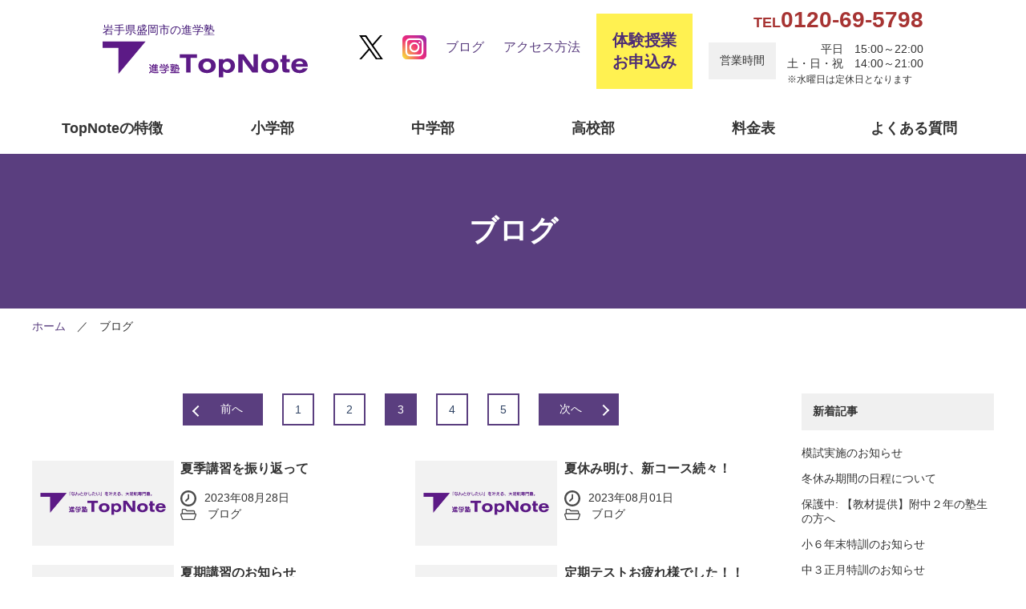

--- FILE ---
content_type: text/html; charset=UTF-8
request_url: https://topnote.info/blog/page/3/
body_size: 9298
content:
<!DOCTYPE html>
<html lang="ja">
<head>
<meta charset="utf-8">
<link rel="shortcut icon" href="https://topnote.info/wp-content/themes/TopNote_theme/images/favicon.ico" />
<meta name="viewport" content="width=device-width,initial-scale=1">
<meta http-equiv="X-UA-Compatible" content="IE=edge">
<!-- Google Tag Manager -->
<script>(function(w,d,s,l,i){w[l]=w[l]||[];w[l].push({'gtm.start':
new Date().getTime(),event:'gtm.js'});var f=d.getElementsByTagName(s)[0],
j=d.createElement(s),dl=l!='dataLayer'?'&l='+l:'';j.async=true;j.src=
'https://www.googletagmanager.com/gtm.js?id='+i+dl;f.parentNode.insertBefore(j,f);
})(window,document,'script','dataLayer','GTM-T59647W');</script>
<!-- End Google Tag Manager -->
<title>ブログ【盛岡市・進学塾 TopNote】</title>
<meta name="description" content="進学塾 TopNote（トップノート）のブログです。受験生のための情報を定期的に更新していきます。">
<meta name='robots' content='max-image-preview:large' />
<link rel="alternate" type="application/rss+xml" title="topnote &raquo; フィード" href="https://topnote.info/feed/" />
<link rel="alternate" type="application/rss+xml" title="topnote &raquo; コメントフィード" href="https://topnote.info/comments/feed/" />
<style id='wp-img-auto-sizes-contain-inline-css' type='text/css'>
img:is([sizes=auto i],[sizes^="auto," i]){contain-intrinsic-size:3000px 1500px}
/*# sourceURL=wp-img-auto-sizes-contain-inline-css */
</style>
<style id='wp-emoji-styles-inline-css' type='text/css'>

	img.wp-smiley, img.emoji {
		display: inline !important;
		border: none !important;
		box-shadow: none !important;
		height: 1em !important;
		width: 1em !important;
		margin: 0 0.07em !important;
		vertical-align: -0.1em !important;
		background: none !important;
		padding: 0 !important;
	}
/*# sourceURL=wp-emoji-styles-inline-css */
</style>
<style id='wp-block-library-inline-css' type='text/css'>
:root{--wp-block-synced-color:#7a00df;--wp-block-synced-color--rgb:122,0,223;--wp-bound-block-color:var(--wp-block-synced-color);--wp-editor-canvas-background:#ddd;--wp-admin-theme-color:#007cba;--wp-admin-theme-color--rgb:0,124,186;--wp-admin-theme-color-darker-10:#006ba1;--wp-admin-theme-color-darker-10--rgb:0,107,160.5;--wp-admin-theme-color-darker-20:#005a87;--wp-admin-theme-color-darker-20--rgb:0,90,135;--wp-admin-border-width-focus:2px}@media (min-resolution:192dpi){:root{--wp-admin-border-width-focus:1.5px}}.wp-element-button{cursor:pointer}:root .has-very-light-gray-background-color{background-color:#eee}:root .has-very-dark-gray-background-color{background-color:#313131}:root .has-very-light-gray-color{color:#eee}:root .has-very-dark-gray-color{color:#313131}:root .has-vivid-green-cyan-to-vivid-cyan-blue-gradient-background{background:linear-gradient(135deg,#00d084,#0693e3)}:root .has-purple-crush-gradient-background{background:linear-gradient(135deg,#34e2e4,#4721fb 50%,#ab1dfe)}:root .has-hazy-dawn-gradient-background{background:linear-gradient(135deg,#faaca8,#dad0ec)}:root .has-subdued-olive-gradient-background{background:linear-gradient(135deg,#fafae1,#67a671)}:root .has-atomic-cream-gradient-background{background:linear-gradient(135deg,#fdd79a,#004a59)}:root .has-nightshade-gradient-background{background:linear-gradient(135deg,#330968,#31cdcf)}:root .has-midnight-gradient-background{background:linear-gradient(135deg,#020381,#2874fc)}:root{--wp--preset--font-size--normal:16px;--wp--preset--font-size--huge:42px}.has-regular-font-size{font-size:1em}.has-larger-font-size{font-size:2.625em}.has-normal-font-size{font-size:var(--wp--preset--font-size--normal)}.has-huge-font-size{font-size:var(--wp--preset--font-size--huge)}.has-text-align-center{text-align:center}.has-text-align-left{text-align:left}.has-text-align-right{text-align:right}.has-fit-text{white-space:nowrap!important}#end-resizable-editor-section{display:none}.aligncenter{clear:both}.items-justified-left{justify-content:flex-start}.items-justified-center{justify-content:center}.items-justified-right{justify-content:flex-end}.items-justified-space-between{justify-content:space-between}.screen-reader-text{border:0;clip-path:inset(50%);height:1px;margin:-1px;overflow:hidden;padding:0;position:absolute;width:1px;word-wrap:normal!important}.screen-reader-text:focus{background-color:#ddd;clip-path:none;color:#444;display:block;font-size:1em;height:auto;left:5px;line-height:normal;padding:15px 23px 14px;text-decoration:none;top:5px;width:auto;z-index:100000}html :where(.has-border-color){border-style:solid}html :where([style*=border-top-color]){border-top-style:solid}html :where([style*=border-right-color]){border-right-style:solid}html :where([style*=border-bottom-color]){border-bottom-style:solid}html :where([style*=border-left-color]){border-left-style:solid}html :where([style*=border-width]){border-style:solid}html :where([style*=border-top-width]){border-top-style:solid}html :where([style*=border-right-width]){border-right-style:solid}html :where([style*=border-bottom-width]){border-bottom-style:solid}html :where([style*=border-left-width]){border-left-style:solid}html :where(img[class*=wp-image-]){height:auto;max-width:100%}:where(figure){margin:0 0 1em}html :where(.is-position-sticky){--wp-admin--admin-bar--position-offset:var(--wp-admin--admin-bar--height,0px)}@media screen and (max-width:600px){html :where(.is-position-sticky){--wp-admin--admin-bar--position-offset:0px}}

/*# sourceURL=wp-block-library-inline-css */
</style><style id='global-styles-inline-css' type='text/css'>
:root{--wp--preset--aspect-ratio--square: 1;--wp--preset--aspect-ratio--4-3: 4/3;--wp--preset--aspect-ratio--3-4: 3/4;--wp--preset--aspect-ratio--3-2: 3/2;--wp--preset--aspect-ratio--2-3: 2/3;--wp--preset--aspect-ratio--16-9: 16/9;--wp--preset--aspect-ratio--9-16: 9/16;--wp--preset--color--black: #000000;--wp--preset--color--cyan-bluish-gray: #abb8c3;--wp--preset--color--white: #ffffff;--wp--preset--color--pale-pink: #f78da7;--wp--preset--color--vivid-red: #cf2e2e;--wp--preset--color--luminous-vivid-orange: #ff6900;--wp--preset--color--luminous-vivid-amber: #fcb900;--wp--preset--color--light-green-cyan: #7bdcb5;--wp--preset--color--vivid-green-cyan: #00d084;--wp--preset--color--pale-cyan-blue: #8ed1fc;--wp--preset--color--vivid-cyan-blue: #0693e3;--wp--preset--color--vivid-purple: #9b51e0;--wp--preset--gradient--vivid-cyan-blue-to-vivid-purple: linear-gradient(135deg,rgb(6,147,227) 0%,rgb(155,81,224) 100%);--wp--preset--gradient--light-green-cyan-to-vivid-green-cyan: linear-gradient(135deg,rgb(122,220,180) 0%,rgb(0,208,130) 100%);--wp--preset--gradient--luminous-vivid-amber-to-luminous-vivid-orange: linear-gradient(135deg,rgb(252,185,0) 0%,rgb(255,105,0) 100%);--wp--preset--gradient--luminous-vivid-orange-to-vivid-red: linear-gradient(135deg,rgb(255,105,0) 0%,rgb(207,46,46) 100%);--wp--preset--gradient--very-light-gray-to-cyan-bluish-gray: linear-gradient(135deg,rgb(238,238,238) 0%,rgb(169,184,195) 100%);--wp--preset--gradient--cool-to-warm-spectrum: linear-gradient(135deg,rgb(74,234,220) 0%,rgb(151,120,209) 20%,rgb(207,42,186) 40%,rgb(238,44,130) 60%,rgb(251,105,98) 80%,rgb(254,248,76) 100%);--wp--preset--gradient--blush-light-purple: linear-gradient(135deg,rgb(255,206,236) 0%,rgb(152,150,240) 100%);--wp--preset--gradient--blush-bordeaux: linear-gradient(135deg,rgb(254,205,165) 0%,rgb(254,45,45) 50%,rgb(107,0,62) 100%);--wp--preset--gradient--luminous-dusk: linear-gradient(135deg,rgb(255,203,112) 0%,rgb(199,81,192) 50%,rgb(65,88,208) 100%);--wp--preset--gradient--pale-ocean: linear-gradient(135deg,rgb(255,245,203) 0%,rgb(182,227,212) 50%,rgb(51,167,181) 100%);--wp--preset--gradient--electric-grass: linear-gradient(135deg,rgb(202,248,128) 0%,rgb(113,206,126) 100%);--wp--preset--gradient--midnight: linear-gradient(135deg,rgb(2,3,129) 0%,rgb(40,116,252) 100%);--wp--preset--font-size--small: 13px;--wp--preset--font-size--medium: 20px;--wp--preset--font-size--large: 36px;--wp--preset--font-size--x-large: 42px;--wp--preset--spacing--20: 0.44rem;--wp--preset--spacing--30: 0.67rem;--wp--preset--spacing--40: 1rem;--wp--preset--spacing--50: 1.5rem;--wp--preset--spacing--60: 2.25rem;--wp--preset--spacing--70: 3.38rem;--wp--preset--spacing--80: 5.06rem;--wp--preset--shadow--natural: 6px 6px 9px rgba(0, 0, 0, 0.2);--wp--preset--shadow--deep: 12px 12px 50px rgba(0, 0, 0, 0.4);--wp--preset--shadow--sharp: 6px 6px 0px rgba(0, 0, 0, 0.2);--wp--preset--shadow--outlined: 6px 6px 0px -3px rgb(255, 255, 255), 6px 6px rgb(0, 0, 0);--wp--preset--shadow--crisp: 6px 6px 0px rgb(0, 0, 0);}:where(.is-layout-flex){gap: 0.5em;}:where(.is-layout-grid){gap: 0.5em;}body .is-layout-flex{display: flex;}.is-layout-flex{flex-wrap: wrap;align-items: center;}.is-layout-flex > :is(*, div){margin: 0;}body .is-layout-grid{display: grid;}.is-layout-grid > :is(*, div){margin: 0;}:where(.wp-block-columns.is-layout-flex){gap: 2em;}:where(.wp-block-columns.is-layout-grid){gap: 2em;}:where(.wp-block-post-template.is-layout-flex){gap: 1.25em;}:where(.wp-block-post-template.is-layout-grid){gap: 1.25em;}.has-black-color{color: var(--wp--preset--color--black) !important;}.has-cyan-bluish-gray-color{color: var(--wp--preset--color--cyan-bluish-gray) !important;}.has-white-color{color: var(--wp--preset--color--white) !important;}.has-pale-pink-color{color: var(--wp--preset--color--pale-pink) !important;}.has-vivid-red-color{color: var(--wp--preset--color--vivid-red) !important;}.has-luminous-vivid-orange-color{color: var(--wp--preset--color--luminous-vivid-orange) !important;}.has-luminous-vivid-amber-color{color: var(--wp--preset--color--luminous-vivid-amber) !important;}.has-light-green-cyan-color{color: var(--wp--preset--color--light-green-cyan) !important;}.has-vivid-green-cyan-color{color: var(--wp--preset--color--vivid-green-cyan) !important;}.has-pale-cyan-blue-color{color: var(--wp--preset--color--pale-cyan-blue) !important;}.has-vivid-cyan-blue-color{color: var(--wp--preset--color--vivid-cyan-blue) !important;}.has-vivid-purple-color{color: var(--wp--preset--color--vivid-purple) !important;}.has-black-background-color{background-color: var(--wp--preset--color--black) !important;}.has-cyan-bluish-gray-background-color{background-color: var(--wp--preset--color--cyan-bluish-gray) !important;}.has-white-background-color{background-color: var(--wp--preset--color--white) !important;}.has-pale-pink-background-color{background-color: var(--wp--preset--color--pale-pink) !important;}.has-vivid-red-background-color{background-color: var(--wp--preset--color--vivid-red) !important;}.has-luminous-vivid-orange-background-color{background-color: var(--wp--preset--color--luminous-vivid-orange) !important;}.has-luminous-vivid-amber-background-color{background-color: var(--wp--preset--color--luminous-vivid-amber) !important;}.has-light-green-cyan-background-color{background-color: var(--wp--preset--color--light-green-cyan) !important;}.has-vivid-green-cyan-background-color{background-color: var(--wp--preset--color--vivid-green-cyan) !important;}.has-pale-cyan-blue-background-color{background-color: var(--wp--preset--color--pale-cyan-blue) !important;}.has-vivid-cyan-blue-background-color{background-color: var(--wp--preset--color--vivid-cyan-blue) !important;}.has-vivid-purple-background-color{background-color: var(--wp--preset--color--vivid-purple) !important;}.has-black-border-color{border-color: var(--wp--preset--color--black) !important;}.has-cyan-bluish-gray-border-color{border-color: var(--wp--preset--color--cyan-bluish-gray) !important;}.has-white-border-color{border-color: var(--wp--preset--color--white) !important;}.has-pale-pink-border-color{border-color: var(--wp--preset--color--pale-pink) !important;}.has-vivid-red-border-color{border-color: var(--wp--preset--color--vivid-red) !important;}.has-luminous-vivid-orange-border-color{border-color: var(--wp--preset--color--luminous-vivid-orange) !important;}.has-luminous-vivid-amber-border-color{border-color: var(--wp--preset--color--luminous-vivid-amber) !important;}.has-light-green-cyan-border-color{border-color: var(--wp--preset--color--light-green-cyan) !important;}.has-vivid-green-cyan-border-color{border-color: var(--wp--preset--color--vivid-green-cyan) !important;}.has-pale-cyan-blue-border-color{border-color: var(--wp--preset--color--pale-cyan-blue) !important;}.has-vivid-cyan-blue-border-color{border-color: var(--wp--preset--color--vivid-cyan-blue) !important;}.has-vivid-purple-border-color{border-color: var(--wp--preset--color--vivid-purple) !important;}.has-vivid-cyan-blue-to-vivid-purple-gradient-background{background: var(--wp--preset--gradient--vivid-cyan-blue-to-vivid-purple) !important;}.has-light-green-cyan-to-vivid-green-cyan-gradient-background{background: var(--wp--preset--gradient--light-green-cyan-to-vivid-green-cyan) !important;}.has-luminous-vivid-amber-to-luminous-vivid-orange-gradient-background{background: var(--wp--preset--gradient--luminous-vivid-amber-to-luminous-vivid-orange) !important;}.has-luminous-vivid-orange-to-vivid-red-gradient-background{background: var(--wp--preset--gradient--luminous-vivid-orange-to-vivid-red) !important;}.has-very-light-gray-to-cyan-bluish-gray-gradient-background{background: var(--wp--preset--gradient--very-light-gray-to-cyan-bluish-gray) !important;}.has-cool-to-warm-spectrum-gradient-background{background: var(--wp--preset--gradient--cool-to-warm-spectrum) !important;}.has-blush-light-purple-gradient-background{background: var(--wp--preset--gradient--blush-light-purple) !important;}.has-blush-bordeaux-gradient-background{background: var(--wp--preset--gradient--blush-bordeaux) !important;}.has-luminous-dusk-gradient-background{background: var(--wp--preset--gradient--luminous-dusk) !important;}.has-pale-ocean-gradient-background{background: var(--wp--preset--gradient--pale-ocean) !important;}.has-electric-grass-gradient-background{background: var(--wp--preset--gradient--electric-grass) !important;}.has-midnight-gradient-background{background: var(--wp--preset--gradient--midnight) !important;}.has-small-font-size{font-size: var(--wp--preset--font-size--small) !important;}.has-medium-font-size{font-size: var(--wp--preset--font-size--medium) !important;}.has-large-font-size{font-size: var(--wp--preset--font-size--large) !important;}.has-x-large-font-size{font-size: var(--wp--preset--font-size--x-large) !important;}
/*# sourceURL=global-styles-inline-css */
</style>

<style id='classic-theme-styles-inline-css' type='text/css'>
/*! This file is auto-generated */
.wp-block-button__link{color:#fff;background-color:#32373c;border-radius:9999px;box-shadow:none;text-decoration:none;padding:calc(.667em + 2px) calc(1.333em + 2px);font-size:1.125em}.wp-block-file__button{background:#32373c;color:#fff;text-decoration:none}
/*# sourceURL=/wp-includes/css/classic-themes.min.css */
</style>
<link rel='stylesheet' id='toc-screen-css' href='https://topnote.info/wp-content/plugins/table-of-contents-plus/screen.min.css?ver=2002' type='text/css' media='all' />
<script type="text/javascript" src="https://topnote.info/wp-includes/js/jquery/jquery.min.js?ver=3.7.1" id="jquery-core-js"></script>
<script type="text/javascript" src="https://topnote.info/wp-includes/js/jquery/jquery-migrate.min.js?ver=3.4.1" id="jquery-migrate-js"></script>
<link rel="https://api.w.org/" href="https://topnote.info/wp-json/" /><link rel="EditURI" type="application/rsd+xml" title="RSD" href="https://topnote.info/xmlrpc.php?rsd" />
<meta name="generator" content="WordPress 6.9" />
<link href="https://topnote.info/wp-content/themes/TopNote_theme/style.css" rel="stylesheet" media="all">
<link href="https://topnote.info/wp-content/themes/TopNote_theme/css/common_sp.css" rel="stylesheet" media="all">
<link rel="stylesheet" href="https://topnote.info/wp-content/themes/TopNote_theme/css/slick.css" />
<script type="text/javascript" src="https://topnote.info/wp-content/themes/TopNote_theme/js/jquery.min.js"></script>
<script type="text/javascript" src="https://topnote.info/wp-content/themes/TopNote_theme/js/pagetop.js"></script>
<script type="text/javascript" src="https://topnote.info/wp-content/themes/TopNote_theme/js/smoothScroll.js"></script>
<script src="https://topnote.info/wp-content/themes/TopNote_theme/js/slick.js"></script>
<script src="https://topnote.info/wp-content/themes/TopNote_theme/js/jquery.matchHeight.js"></script>
<script src="https://topnote.info/wp-content/themes/TopNote_theme/js/scrollreveal.js"></script>
<script src="https://topnote.info/wp-content/themes/TopNote_theme/js/ofi.min.js"></script>
<script>
  $(function (){
    objectFitImages()
  });
</script>
<script>
$(function(){
　　$('.menuSp').click(function() {
        $(this).toggleClass('active');

        if ($(this).hasClass('active')) {
            $('.gnavSp').addClass('active');
        } else {
            $('.gnavSp').removeClass('active');
        }
    });
});
</script>
<script src="https://topnote.info/wp-content/themes/TopNote_theme/js/common.js"></script>
<!-- Facebook Pixel Code -->
<script>
!function(f,b,e,v,n,t,s)
{if(f.fbq)return;n=f.fbq=function(){n.callMethod?
n.callMethod.apply(n,arguments):n.queue.push(arguments)};
if(!f._fbq)f._fbq=n;n.push=n;n.loaded=!0;n.version='2.0';
n.queue=[];t=b.createElement(e);t.async=!0;
t.src=v;s=b.getElementsByTagName(e)[0];
s.parentNode.insertBefore(t,s)}(window, document,'script',
'https://connect.facebook.net/en_US/fbevents.js');
fbq('init', '532995954714906');
fbq('track', 'PageView');
</script>
<noscript><img height="1" width="1" style="display:none"
src="https://www.facebook.com/tr?id=532995954714906&ev=PageView&noscript=1"
/></noscript>
<!-- End Facebook Pixel Code -->
</head>



<body>
<!-- Google Tag Manager (noscript) -->
<noscript><iframe src="https://www.googletagmanager.com/ns.html?id=GTM-T59647W"
height="0" width="0" style="display:none;visibility:hidden"></iframe></noscript>
<!-- End Google Tag Manager (noscript) -->
<header>
<div id="headerSet">
<div id="headerSetInner">
<div id="headerLogoSet">
<p>岩手県盛岡市の進学塾</p>
<div id="headerLogo"><a href="/"><img src="https://topnote.info/wp-content/themes/TopNote_theme/images/logo.svg" width="390" alt="進学塾TopNote"></a></div>
</div><!--headerLogoSet -->

<div class="headerLinkLstSet">
<ul>
<li><a href="https://twitter.com/atm_701" target="_blank"><img src="https://topnote.info/wp-content/themes/TopNote_theme/images/icon_x_black.svg" width="30" alt="X"></a></li>
<li><a href="https://www.instagram.com/topnote0511/" target="_blank"><img src="https://topnote.info/wp-content/themes/TopNote_theme/images/icon_instagram.svg" width="30" alt="Instagram"></a></li>
<li><a href="/blog/">ブログ</a></li>
<li><a href="/#access">アクセス方法</a></li>
</ul>
</div><!--headerLinkLstSet -->

<div class="headerBtnListSet">
<ul>
<li><a href="/entry/">体験授業<br>お申込み</a></li>
<!--<li><a href="https://www.bitcampus.ne.jp/hp_inquiry?cid=2685" target="_blank">お問合せ</a></li>-->
</ul>
</div><!--headerBtnListSet -->

<div class="inquirySet">
<p class="tel"><a href="tel:0120695798"><span>TEL</span>0120-69-5798</a></p>
<div class="time">
<span>営業時間</span>
<div class="day">
<dl>
<dt>平日</dt>
<dd>15:00～22:00</dd>
<dt>土・日・祝</dt>
<dd>14:00～21:00</dd>
</dl>
<p class="teikyuText">※水曜日は定休日となります</p>
</div><!--day -->
</div>
</div><!--inquirySet -->

<div class="headerBtnSetSp">
<div class="headerEntrySp"><a href="/entry/">無料<br>体験</a></div>

<div class="menuSp">
<div class="inner">
<div class="navToggle">
<span></span><span></span><span></span>
</div>
</div>
</div>
</div><!--headerBtnSetSp -->

</div><!--HeaderSetInner -->


<nav class="gnav hideSp960">
<ul id="menu-g%e3%83%8a%e3%83%93" class="menu"><li id="menu-item-35" class="menu-item menu-item-type-post_type menu-item-object-page menu-item-35"><a href="https://topnote.info/feature/">TopNoteの特徴</a></li>
<li id="menu-item-34" class="menu-item menu-item-type-post_type menu-item-object-page menu-item-34"><a href="https://topnote.info/shogaku/">小学部</a></li>
<li id="menu-item-33" class="menu-item menu-item-type-post_type menu-item-object-page menu-item-33"><a href="https://topnote.info/chugaku/">中学部</a></li>
<li id="menu-item-32" class="menu-item menu-item-type-post_type menu-item-object-page menu-item-32"><a href="https://topnote.info/kohkoh/">高校部</a></li>
<li id="menu-item-31" class="menu-item menu-item-type-post_type menu-item-object-page menu-item-31"><a href="https://topnote.info/price/">料金表</a></li>
<li id="menu-item-30" class="menu-item menu-item-type-post_type menu-item-object-page menu-item-30"><a href="https://topnote.info/faq/">よくある質問</a></li>
</ul></nav>

<nav class="gnavSp">
<ul class="mainMenuSp">
<li><a href="/entry/">体験授業お申込み</a></li>
<!--<li><a href="https://www.bitcampus.ne.jp/hp_inquiry?cid=2685" target="_blank">お問合せ</a></li>-->
<li><a href="/shogaku/">小学部</a></li>
<li><a href="/chugaku/">中学部</a></li>
<li><a href="/kohkoh/">高校部</a></li>
</ul>
<ul class="borderMenu1">
<li><a href="/feature/">TopNoteの特徴</a></li>
<li><a href="/price/">料金表</a></li>
</ul>
<ul class="borderMenu2">
<li><a href="/blog/">ブログ</a></li>
<li><a href="/faq/">よくある質問</a></li>
<li><a href="/gaiyou/">教室概要</a></li>
<li><a href="/privacy_policy/">プライバシーポリシー</a></li>
</ul>
<div class="inquirySetSp">
<p class="tel"><a href="tel:0120695798"><span>TEL</span>0120-69-5798</a></p>
<div class="time">
<span>営業時間</span>
<dl>
<dt>平日</dt>
<dd>15:00～22:00</dd>
<dt>土・日・祝</dt>
<dd>14:00～21:00</dd>
</dl>
<p class="teikyuTextSp">※水曜日は定休日となります</p>
</div>
</div><!--inquirySetSp -->

<p class="imgOnlyStyle centerAdjust">
<span class="sns_sp"><a href="https://twitter.com/atm_701" target="_blank"><img src="https://topnote.info/wp-content/themes/TopNote_theme/images/icon_x_white.svg" width="50" alt="X"></a></span>
<span class="sns_sp"><a href="https://www.instagram.com/topnote0511/" target="_blank"><img src="https://topnote.info/wp-content/themes/TopNote_theme/images/icon_instagram.svg" width="50" alt="Instagram"></a></span>
</p>
</nav>
</div><!--HeaderSet -->

</header>


<div id="wrapper">
<div id="subContentsHead" class="subHeadColor1">
<div id="mainVisual">
<h1>ブログ</h1>
</div><!--mainVisual -->
</div><!--subContentsHead -->
	

<ul id="path">
<li><a href="/">ホーム</a></li>
<li>ブログ</li>
</ul>


<main id="blogPage">
<div id="mainGrid">
<article>
<section>
<div class="pager">
<ul class="pagination">
<li class="back"><a href='https://topnote.info/blog/page/2/'><span>前へ</span></a></li>
<li><a href='https://topnote.info/blog/'><span>1</span></a></li>
<li><a href='https://topnote.info/blog/page/2/'><span>2</span></a></li>
<li class="active"><a href='https://topnote.info/blog/page/3/'><span>3</span></a></li>
<li><a href='https://topnote.info/blog/page/4/'><span>4</span></a></li>
<li><a href='https://topnote.info/blog/page/5/'><span>5</span></a></li>
<li class="next"><a href="https://topnote.info/blog/page/4/"><span>次へ</span></a></li>
</ul>
</div>
	

<ul class="blogList">

	

	
<li>
<a href="https://topnote.info/2023/08/28/2134/">
<div class="img">
<img class="attachment_post_thumbnail" src="https://topnote.info/wp-content/themes/TopNote_theme/images/default.jpg" alt="No image" /></div><!--img -->

<div class="text">
<h2>夏季講習を振り返って</h2>
<span class="data">2023年08月28日</span>
<span class="cate">
ブログ</span>
</div><!--text -->
</a>
</li>
	
	
<li>
<a href="https://topnote.info/2023/08/01/2115/">
<div class="img">
<img class="attachment_post_thumbnail" src="https://topnote.info/wp-content/themes/TopNote_theme/images/default.jpg" alt="No image" /></div><!--img -->

<div class="text">
<h2>夏休み明け、新コース続々！</h2>
<span class="data">2023年08月01日</span>
<span class="cate">
ブログ</span>
</div><!--text -->
</a>
</li>
	
	
<li>
<a href="https://topnote.info/2023/07/07/2098/">
<div class="img">
<img class="attachment_post_thumbnail" src="https://topnote.info/wp-content/themes/TopNote_theme/images/default.jpg" alt="No image" /></div><!--img -->

<div class="text">
<h2>夏期講習のお知らせ</h2>
<span class="data">2023年07月07日</span>
<span class="cate">
ブログ</span>
</div><!--text -->
</a>
</li>
	
	
<li>
<a href="https://topnote.info/2023/06/26/2092/">
<div class="img">
<img class="attachment_post_thumbnail" src="https://topnote.info/wp-content/themes/TopNote_theme/images/default.jpg" alt="No image" /></div><!--img -->

<div class="text">
<h2>定期テストお疲れ様でした！！</h2>
<span class="data">2023年06月26日</span>
<span class="cate">
ブログ</span>
</div><!--text -->
</a>
</li>
	
	
<li>
<a href="https://topnote.info/2023/06/20/2088/">
<div class="img">
<img class="attachment_post_thumbnail" src="https://topnote.info/wp-content/themes/TopNote_theme/images/default.jpg" alt="No image" /></div><!--img -->

<div class="text">
<h2>いざ、テスト！！</h2>
<span class="data">2023年06月20日</span>
<span class="cate">
ブログ</span>
</div><!--text -->
</a>
</li>
	
	
<li>
<a href="https://topnote.info/2023/06/12/2084/">
<div class="img">
<img class="attachment_post_thumbnail" src="https://topnote.info/wp-content/themes/TopNote_theme/images/default.jpg" alt="No image" /></div><!--img -->

<div class="text">
<h2>全国統一小学生テスト大健闘！</h2>
<span class="data">2023年06月12日</span>
<span class="cate">
ブログ</span>
</div><!--text -->
</a>
</li>
	
	
<li>
<a href="https://topnote.info/2023/05/23/2079/">
<div class="img">
<img class="attachment_post_thumbnail" src="https://topnote.info/wp-content/themes/TopNote_theme/images/default.jpg" alt="No image" /></div><!--img -->

<div class="text">
<h2>高総体、お疲れ様でした！！</h2>
<span class="data">2023年05月23日</span>
<span class="cate">
ブログ</span>
</div><!--text -->
</a>
</li>
	
	
<li>
<a href="https://topnote.info/2023/05/20/2074/">
<div class="img">
<img class="attachment_post_thumbnail" src="https://topnote.info/wp-content/themes/TopNote_theme/images/default.jpg" alt="No image" /></div><!--img -->

<div class="text">
<h2>新講師紹介！！</h2>
<span class="data">2023年05月20日</span>
<span class="cate">
ブログ</span>
</div><!--text -->
</a>
</li>
	
	
<li>
<a href="https://topnote.info/2023/05/08/2070/">
<div class="img">
<img class="attachment_post_thumbnail" src="https://topnote.info/wp-content/themes/TopNote_theme/images/default.jpg" alt="No image" /></div><!--img -->

<div class="text">
<h2>ゴールデンウィーク終了！　再始動！！</h2>
<span class="data">2023年05月08日</span>
<span class="cate">
ブログ</span>
</div><!--text -->
</a>
</li>
	
	
<li>
<a href="https://topnote.info/2023/04/17/2066/">
<div class="img">
<img class="attachment_post_thumbnail" src="https://topnote.info/wp-content/themes/TopNote_theme/images/default.jpg" alt="No image" /></div><!--img -->

<div class="text">
<h2>英語脳のつくり方</h2>
<span class="data">2023年04月17日</span>
<span class="cate">
ブログ</span>
</div><!--text -->
</a>
</li>
	
	
<li>
<a href="https://topnote.info/2023/03/10/2052/">
<div class="img">
<img class="attachment_post_thumbnail" src="https://topnote.info/wp-content/themes/TopNote_theme/images/default.jpg" alt="No image" /></div><!--img -->

<div class="text">
<h2>高３前期全員合格！</h2>
<span class="data">2023年03月10日</span>
<span class="cate">
ブログ</span>
</div><!--text -->
</a>
</li>
	
	
<li>
<a href="https://topnote.info/2023/02/19/2044/">
<div class="img">
<img class="attachment_post_thumbnail" src="https://topnote.info/wp-content/themes/TopNote_theme/images/default.jpg" alt="No image" /></div><!--img -->

<div class="text">
<h2>国語の道</h2>
<span class="data">2023年02月19日</span>
<span class="cate">
ブログ</span>
</div><!--text -->
</a>
</li>
	
	

</ul>

<div class="pager">
<ul class="pagination">
<li class="back"><a href='https://topnote.info/blog/page/2/'><span>前へ</span></a></li>
<li><a href='https://topnote.info/blog/'><span>1</span></a></li>
<li><a href='https://topnote.info/blog/page/2/'><span>2</span></a></li>
<li class="active"><a href='https://topnote.info/blog/page/3/'><span>3</span></a></li>
<li><a href='https://topnote.info/blog/page/4/'><span>4</span></a></li>
<li><a href='https://topnote.info/blog/page/5/'><span>5</span></a></li>
<li class="next"><a href="https://topnote.info/blog/page/4/"><span>次へ</span></a></li>
</ul>
</div>
</section>
</article>
</div><!--mainGrid -->

<aside id="sidebar">
<div id="sideGrid">

		<section id="recent-posts-3" class="widget_recent_entries sidebar-wrapper">
		<h2 class="sidebar-title">新着記事</h2>
		<ul>
											<li>
					<a href="https://topnote.info/2026/01/07/2443/">模試実施のお知らせ</a>
									</li>
											<li>
					<a href="https://topnote.info/2025/12/11/2434/">冬休み期間の日程について</a>
									</li>
											<li>
					<a href="https://topnote.info/2025/11/20/2425/">保護中: 【教材提供】附中２年の塾生の方へ</a>
									</li>
											<li>
					<a href="https://topnote.info/2025/11/10/2417/">小６年末特訓のお知らせ</a>
									</li>
											<li>
					<a href="https://topnote.info/2025/11/10/2413/">中３正月特訓のお知らせ</a>
									</li>
					</ul>

		</section><section id="categories-3" class="widget_categories sidebar-wrapper"><h2 class="sidebar-title">カテゴリ名</h2>
			<ul>
					<li class="cat-item cat-item-1"><a href="https://topnote.info/category/blog/">ブログ</a>
</li>
			</ul>

			</section></div><!--sideGrid -->
</aside>
</main>
<p id="pageTopBtn"><a href="#wrap"></a></p>


<footer>
<section>
<div id="footerInner">
<div id="footerLogo"><a href="/"><img src="https://topnote.info/wp-content/themes/TopNote_theme/images/footer_logo.svg" width="480" alt="「なんとかしたい」を叶える、大逆転専門塾 進学塾TopNote"></a></div>

<div class="footerBtnListSet">
<ul>
<li><a href="/entry/">体験授業<br>お申込み</a></li>
<!--<li><a href="https://www.bitcampus.ne.jp/hp_inquiry?cid=2685" target="_blank">お問合せ</a></li>-->
</ul>
</div><!--footerBtnListSet -->

<div class="footerInquirySet">
<p class="tel"><a href="tel:0120695798"><span>TEL</span>0120-69-5798</a></p>
<p>※お取引をご希望の企業様は<br class="showSp1200"><a href="tel:08033363758">080-3336-3758</a>まで</p>
<div class="time">
<div class="inner">
<span>営業時間</span>
<div class="footerDay">
<dl>
<dt>平日</dt>
<dd>15:00～22:00</dd>
<dt>土・日・祝</dt>
<dd>14:00～21:00</dd>
</dl>
<p class="teikyuText">※水曜日は定休日となります</p>
</div><!--footerDay -->
</div><!--inner -->
</div><!--time -->
</div><!--footerInquirySet -->
</div><!--footerInner -->

<nav class="footerNav">
<ul>
<li><a href="/gaiyou/">教室概要</a></li>
<li><a href="/privacy_policy/">プライバシーポリシー</a></li>
</ul>
</nav>
</section>
<p id="copy">Copyright &copy; Top Note.All Rights Reserved.</p>
</footer>
</div><!--wrapper -->
<script>
	$('#mainVisualSet, #mainVisualSetSp').slick({
	autoplay: true,
	dots: true,
	arrows: false,
	fade: true,
	pauseOnHover: false,
	speed: 2000,
	});
</script>
<script type="speculationrules">
{"prefetch":[{"source":"document","where":{"and":[{"href_matches":"/*"},{"not":{"href_matches":["/wp-*.php","/wp-admin/*","/wp-content/uploads/*","/wp-content/*","/wp-content/plugins/*","/wp-content/themes/TopNote_theme/*","/*\\?(.+)"]}},{"not":{"selector_matches":"a[rel~=\"nofollow\"]"}},{"not":{"selector_matches":".no-prefetch, .no-prefetch a"}}]},"eagerness":"conservative"}]}
</script>
<script type="text/javascript" id="toc-front-js-extra">
/* <![CDATA[ */
var tocplus = {"smooth_scroll":"1"};
//# sourceURL=toc-front-js-extra
/* ]]> */
</script>
<script type="text/javascript" src="https://topnote.info/wp-content/plugins/table-of-contents-plus/front.min.js?ver=2002" id="toc-front-js"></script>
<script id="wp-emoji-settings" type="application/json">
{"baseUrl":"https://s.w.org/images/core/emoji/17.0.2/72x72/","ext":".png","svgUrl":"https://s.w.org/images/core/emoji/17.0.2/svg/","svgExt":".svg","source":{"concatemoji":"https://topnote.info/wp-includes/js/wp-emoji-release.min.js?ver=6.9"}}
</script>
<script type="module">
/* <![CDATA[ */
/*! This file is auto-generated */
const a=JSON.parse(document.getElementById("wp-emoji-settings").textContent),o=(window._wpemojiSettings=a,"wpEmojiSettingsSupports"),s=["flag","emoji"];function i(e){try{var t={supportTests:e,timestamp:(new Date).valueOf()};sessionStorage.setItem(o,JSON.stringify(t))}catch(e){}}function c(e,t,n){e.clearRect(0,0,e.canvas.width,e.canvas.height),e.fillText(t,0,0);t=new Uint32Array(e.getImageData(0,0,e.canvas.width,e.canvas.height).data);e.clearRect(0,0,e.canvas.width,e.canvas.height),e.fillText(n,0,0);const a=new Uint32Array(e.getImageData(0,0,e.canvas.width,e.canvas.height).data);return t.every((e,t)=>e===a[t])}function p(e,t){e.clearRect(0,0,e.canvas.width,e.canvas.height),e.fillText(t,0,0);var n=e.getImageData(16,16,1,1);for(let e=0;e<n.data.length;e++)if(0!==n.data[e])return!1;return!0}function u(e,t,n,a){switch(t){case"flag":return n(e,"\ud83c\udff3\ufe0f\u200d\u26a7\ufe0f","\ud83c\udff3\ufe0f\u200b\u26a7\ufe0f")?!1:!n(e,"\ud83c\udde8\ud83c\uddf6","\ud83c\udde8\u200b\ud83c\uddf6")&&!n(e,"\ud83c\udff4\udb40\udc67\udb40\udc62\udb40\udc65\udb40\udc6e\udb40\udc67\udb40\udc7f","\ud83c\udff4\u200b\udb40\udc67\u200b\udb40\udc62\u200b\udb40\udc65\u200b\udb40\udc6e\u200b\udb40\udc67\u200b\udb40\udc7f");case"emoji":return!a(e,"\ud83e\u1fac8")}return!1}function f(e,t,n,a){let r;const o=(r="undefined"!=typeof WorkerGlobalScope&&self instanceof WorkerGlobalScope?new OffscreenCanvas(300,150):document.createElement("canvas")).getContext("2d",{willReadFrequently:!0}),s=(o.textBaseline="top",o.font="600 32px Arial",{});return e.forEach(e=>{s[e]=t(o,e,n,a)}),s}function r(e){var t=document.createElement("script");t.src=e,t.defer=!0,document.head.appendChild(t)}a.supports={everything:!0,everythingExceptFlag:!0},new Promise(t=>{let n=function(){try{var e=JSON.parse(sessionStorage.getItem(o));if("object"==typeof e&&"number"==typeof e.timestamp&&(new Date).valueOf()<e.timestamp+604800&&"object"==typeof e.supportTests)return e.supportTests}catch(e){}return null}();if(!n){if("undefined"!=typeof Worker&&"undefined"!=typeof OffscreenCanvas&&"undefined"!=typeof URL&&URL.createObjectURL&&"undefined"!=typeof Blob)try{var e="postMessage("+f.toString()+"("+[JSON.stringify(s),u.toString(),c.toString(),p.toString()].join(",")+"));",a=new Blob([e],{type:"text/javascript"});const r=new Worker(URL.createObjectURL(a),{name:"wpTestEmojiSupports"});return void(r.onmessage=e=>{i(n=e.data),r.terminate(),t(n)})}catch(e){}i(n=f(s,u,c,p))}t(n)}).then(e=>{for(const n in e)a.supports[n]=e[n],a.supports.everything=a.supports.everything&&a.supports[n],"flag"!==n&&(a.supports.everythingExceptFlag=a.supports.everythingExceptFlag&&a.supports[n]);var t;a.supports.everythingExceptFlag=a.supports.everythingExceptFlag&&!a.supports.flag,a.supports.everything||((t=a.source||{}).concatemoji?r(t.concatemoji):t.wpemoji&&t.twemoji&&(r(t.twemoji),r(t.wpemoji)))});
//# sourceURL=https://topnote.info/wp-includes/js/wp-emoji-loader.min.js
/* ]]> */
</script>
</body>
</html>



--- FILE ---
content_type: text/css
request_url: https://topnote.info/wp-content/themes/TopNote_theme/style.css
body_size: 7015
content:
@charset "utf-8";
/*
theme Name: TopNote_theme
Author: Plusers
Description: original theme
*/

/*resetCSS*/
html{
color:#333;
background:#FFF;
}
body,div,
dl,dt,dd,ul,ol,li,
h1,h2,h3,h4,h5,h6,
form,fieldset,input,textarea,
p,
th,td{
margin:0;
padding:0;
}
table{
border-collapse:collapse;
border-spacing:0;
}
fieldset,
img{ border:0; }
address,
caption,
em{
font-style:normal;
font-weight:normal;
}
ol,ul{ list-style:none; }
caption, th{ text-align:left; }
h1,h2,h3,h4,h5,h6{
font-size:100%;
}
q:before,q:after{ content:''; }
abbr,acronym{
border:0;
font-variant:normal;
}
sup{ vertical-align:text-top; }
sub{ vertical-align:text-bottom; }
input,textarea,select{
font-family:inherit;
font-size:inherit;
font-weight:inherit;
*font-size:100%;
}
*{
margin:0;
padding:0;
}
strong,
th{ font-weight:bold;}

#container{ width:100%; }
#contentWrapper{
width:990px;
margin:0 auto;
}
#content{ }
.section{
clear:both;
margin-bottom:30px;
}

body{
font-family:"ヒラギノ角ゴ Pro W3",Hiragino Kaku Gothic Pro,"メイリオ",Meiryo,"ＭＳ Ｐゴシック",sans-serif;
}

*, *:before, *:after{
-webkit-box-sizing:border-box;
-moz-box-sizing:border-box;
-o-box-sizing:border-box;
-ms-box-sizing:border-box;
box-sizing:border-box;
}

h1{
font-size:145%;
font-weight:bold;
margin-bottom:30px;
}
h1 span{ }
h2{
font-size:130%;
font-weight:bold;
margin-bottom:20px;
}
h2 span{ }
h3{
font-size:18px;
font-weight:bold;
margin-bottom:15px;
}
h3 span{ }
h4{
font-size:95%;
font-weight:bold;
margin-bottom:15px;
}
h5{
font-size:90%;
font-weight:bold;
margin-bottom:10px;
}
p{ font-size:16px;
margin-bottom:1.5em;
line-height:180%; }
.anchor a{ }

a{
text-decoration: none;
color: #5A3E7F;
}
a:hover{
text-decoration:underline;
}
a:hover img{
opacity: 0.7;
transition: all .3s;
}

/*clear Fix*/
.clearFix:after{
content:".";
display:block;
height:0;
clear:both;
visibility:hidden;
}
.clearFix{
display:inline-table;
min-height:1%;
}
* html .clearFix{
height:1%;
}
.clearFix{
display:
block;
}

/* Header Setting
=========================================================================================== */
header{
	background:#FFF;
}
header #headerSet{
	width:100%;
	/*padding-left:4%;
	padding-right:4%;
	margin:0 auto;*/
}
header #headerSetInner{
	display: flex;
    align-items: center;
	justify-content: center;
	margin-bottom:20px;
}
header #topH1{
	color:#3F1374;
	font-size:14px;
	font-weight:normal;
	margin-bottom:0.2em;
}
header #headerLogoSet{
	max-width:390px;
}
header #headerLogoSet #headerLogo img{
	max-width:100%;
}

header #headerLogoSet p{
	color:#3F1374;
	font-size:14px;
	font-weight:normal;
	margin-bottom:0.2em;
	line-height:150%;
}
header .headerLinkLstSet ul{
	margin-left:40px;
}
header .headerLinkLstSet ul:after{
	content: "";
    display: block;
    clear: both;
}
header .headerLinkLstSet ul li{
	float:left;
	margin-left:1.5em;
	line-height: 30px;
}
header .headerBtnListSet ul{
	display: flex;
    align-items: center;
	margin-left:20px;
}
header .headerBtnListSet ul:after{
	content: "";
    display: block;
    clear: both;
}
header .headerBtnListSet ul li{
	/*float:left;*/
	display:table;
	
}
header .headerBtnListSet ul li a{
	padding:1em;
	text-align:center;
	display:table-cell;
	vertical-align:middle;
	font-size:20px;
	font-weight:bold;
}
header .headerBtnListSet ul li a:hover{
	opacity: 0.7;
	transition: all .3s;
	text-decoration:none;
}
header .headerBtnListSet ul li:first-child a{
	background:#FFF151;
	color:#4E2D75;
}
/*header .headerBtnListSet ul li:last-child a{
	background:#A73433;
	color:#FFF;
}*/
header .inquirySet{
	margin-left:20px;
}
header .inquirySet .tel{
	color:#A73433;
	font-size:28px;
	font-weight:bold;
	margin-bottom:0;
	text-align: right;
}
header .inquirySet .tel a{
	color:inherit;
}
header .inquirySet .tel a:hover{
	opacity: 0.7;
	transition: all .3s;
	text-decoration:none;
}
header .inquirySet .tel span{
	font-size:18px;
}
header .inquirySet .time{
	font-size:14px;
}
header .inquirySet .time:after{
	content: "";
    display: block;
    clear: both;
}
header .inquirySet .time span{
	display:inline-block;
	background:#F0F0F0;
	padding:1em;
	float:left;
}
header .inquirySet .time .day{
	float:left;
	margin-left:1em;
}
header .inquirySet .time .day:after{
	content: "";
    display: block;
    clear: both;
}
header .inquirySet .time dl dt{
	float:left;
	text-align:right;
	width:5em;
}
header .inquirySet .time dl dd{
	margin-left:6em;
}
header .teikyuText{
	font-size:12px;
}
.gnav{
	margin-bottom:20px;
}
.gnav ul{
	font-size:18px;
	display: flex;
	align-items: center;
	justify-content: center;
	text-align:center;
	width:1200px;
	margin: 0 auto;
	font-weight:bold;
}
.gnav ul li{
	width:calc(100% / 6);
}
.gnav ul li a{
	color:#333;
	position: relative;
	transition: 0.3s;
	text-decoration:none;
}
.gnav ul li a:after {
  position: absolute;
  bottom: -4px;
  left: 50%;
  width: 0;
  height: 1px;
  background: #3F1374;
  content: "";
  transition: 0.3s;
  transform: translateX(-50%);
}
.gnav ul li a:hover:after {
  width: 100%;
}
/* ALL Setting
=========================================================================================== */
article section{
	padding:60px 0;
	width:1200px;
	margin:0 auto;
}
article section.subSection{
	padding:30px 0;
	width:1200px;
	margin:0 auto;
}
.h2Style1{
	text-align:center;
	margin-bottom:1em;
	font-size:60px;
}
.h2Style2{
	text-align:center;
	margin-bottom:1em;
	font-size:52px;
}
.h2Style3{
	text-align:center;
	margin-bottom:1em;
	font-size:46px;
}
.h2Style4{
	text-align:center;
	margin-bottom:1em;
	font-size:36px;
}
.h2Style5{
	margin-bottom:1em;
	font-size:24px;
}
.textStyle1{
	font-size:18px;
}
.catchStyle1{
	font-size:24px;
	margin-bottom:2em;
}
.catchStyle2{
	font-size:36px;
	font-weight:bold;
	margin-bottom:1.5em;
}
.catchStyle3{
	font-size:42px;
	font-weight:bold;
	margin-bottom:1.5em;
}
.leftAdjust{
	text-align:left;
}
.rightAdjust{
	text-align: right;
}
.textPurple{
	color:#5A3E7F;
}
.centerAdjust{
	text-align:center;
}
.btnStyle1 a{
	padding:1.5em 2em;
	width:80%;
	color:#FFF;
	font-size:20px;
	background:#5A3E7F;
	display:inline-block;
}
.btnStyle1 a:hover{
	opacity: 0.7;
    transition: all .3s;
    text-decoration: none;
}
.btnStyle2{
	margin: 0 auto;
	text-align: center;
	margin-bottom: 3em;
}
.btnStyle2 a{
	padding:1.5em;
	width:600px;
	color:#FFF;
	font-size:24px;
	background:#5A3E7F;
	display:inline-block;
}
.btnStyle2 a span{
	font-size: 36px;
	font-weight: bold;
	display: block;
	margin-bottom: 0.2em;
}
.btnStyle2 a:hover{
	opacity: 0.7;
    transition: all .3s;
    text-decoration: none;
}
@media screen and (max-width: 767px){
.btnStyle2{
	width:100%;	
}
.btnStyle2 a{
	width:100%;
}
.btnStyle2 a span{
	font-size:28px;
}
}
.tableStyle1{
	width:100%;
	margin-bottom: 3em;
}
.tableStyle1 tr:nth-child(odd){
	background:#F8F8F8;
}
.tableStyle1 th,
.tableStyle1 td{
	padding:2em;
}
.columnSet:after{
	content: "";
    display: block;
    clear: both;
}
.columnSet .column2{
	width:580px;
	float:left;
	margin-left:40px;
	margin-bottom:30px;
}
.columnSet .column2 img{
	max-width:100%;
}
.columnSet .column2:nth-child(2n+1){
	margin-left:0;
}
/* 下層ページOnly Setting
=========================================================================================== */
/***メインビジュアル***/
#subContentsHead{
	text-align:center;
}
#subContentsHead #mainVisual{
	width:1200px;
	margin:0 auto;
}
#subContentsHead #mainVisual h1{
	padding:2em 1em;
	font-size:36px;
	color:#FFF;
	margin-bottom:0;
}
#subContentsHead.subHeadColor1{
	background:#5A3E7F;
}
#subContentsHead.subHeadColor2{
	background:#DE9364;
}
#subContentsHead.subHeadColor3{
	background:#8E6F9F;
}
#subContentsHead.subHeadColor4{
	background:#80AF90;
}
#subContentsHead.subHeadColor5{
	background:#FFF151;
}
#subContentsHead.subHeadColor5 #mainVisual h1{
	color:#4E2D75;
}
#subContentsHead.subHeadColor6{
	background:#A73433;
}

/***下層ページ共通***/
#path{
	width:1200px;
	margin:0 auto;
	padding:1em 0;
	font-size:14px;
}
#path:after{
	content: "";
    display: block;
    clear: both;
}
#path li{
	float:left;
}
#path li:after{
	content: "／";
	display:inline-block;
	padding:0 1em;
}
#path li:last-child:after{
	content:none;
}
.courseList:after{
	content: "";
    display: block;
    clear: both;
}
.courseList{
	display: flex;
    align-items: center;
    justify-content: center;
	margin-bottom:40px;
}
.courseList > dt{
	height:360px;
	width:360px;
	font-size:20px;
	text-align:center;
	display: flex;
	text-align: center;
    flex-direction: column;
    justify-content: center;
}
.courseList > dt h3{
	font-size:36px;
	margin-bottom:0.2em;
}
.courseList dt dl{
	text-align:left;
	display:inline-block;
}
.courseList dt dl:after{
	content: "";
    display: block;
    clear: both;
}
.courseList dt dl dt{
	float:left;
}
.courseList dt dl dd{
	margin-left:3em;
}
.courseList > dd{
	margin-left:20px;
	width:calc(100% - 380px);
}
.courseList > dd h4{
	font-size:26px;
	margin-bottom:0.2em;
}
.courseList > dd h4:before{
	content:"■";
	margin-right:0.5em;
}
.courseColor1 > dd h4:before{
	color:#DE9364;
}
.courseColor2 > dd h4:before{
	color:#8E6F9F;
}
.courseColor3 > dd h4:before{
	color:#80AF90;
}
.courseColor1 > dt{
	border: 10px solid #DE9364;
}
.courseColor2 > dt{
	border: 10px solid #8E6F9F;
}
.courseColor3 > dt{
	border: 10px solid #80AF90;
}
.required{
	border: 2px solid #A73433;
	font-size:14px;
	padding:0.2em 1em;
	color:#A73433;
	display:inline-block;
	margin-left:1.5em;
}
/***TopNoteの特徴***/
.olListStyle1 li{
	margin-bottom:3em;
}
.olListStyle1 li:after{
	content: "";
    display: block;
    clear: both;
}
.olListStyle1 li span{
	font-size:36px;
	line-height: 142px;
	border: 10px solid #5A3E7F;
	width:160px;
	height:160px;
	text-align:center;
	font-weight:bold;
	display:inline-block;
	float: left;
	margin-right:40px;
}
.olListStyle1 li div{
	float:left;
	width:calc(100% - 200px);
}
.olListStyle1 li h3{
	font-size:36px;
}

/***料金表***/
.campaign{
	width:800px;
	background:#FFF151;
	text-align:center;
	margin:0 auto;
	padding:2.5em 0;
	margin-bottom:4em;
}
.campaign h2{
	margin-bottom:0.2em;
}
.campaign p{
	font-size:24px;
	margin-bottom:0;
}
.campaign p span{
	color:#A73433;
}
.priceList{
	font-size:36px;
	font-weight:bold;
	margin-bottom:2em;
}
.priceList li{
	margin-bottom:30px;
}
.priceList li:after{
	content: "";
    display: block;
    clear: both;
}
.priceList h2{
	color:#FFF;
	font-size:36px;
	text-align:center;
	width:160px;
	padding:1.5em 0;
	float:left;
}
.priceList h2.shogaku{
	background:#DE9364;	
}
.priceList h2.chugaku{
	background:#8E6F9F;
}
.priceList h2.kohkoh{
	background:#80AF90;	
}
.priceList h2.tokubetsu{
	background:#A73433;	
}
.priceList dl{
	float:left;
	width:calc(100% - 200px);
	margin-left:40px;
	display:table;
/***	margin-bottom:0.5em;***/
}
.priceList dl dt{
	display:table-cell;
	width:50%;
}
.priceList dl dd{
	display:table-cell;
	width:50%;
	text-align:right;
}
.priceList dl span{
	font-size:16px;
	font-weight:normal;
	display:block;
}
.priceList dl span.shu2{
	background:#A73433;
	color:#FFF;
	font-size:24px;
	text-align:center;
	padding:0.2em 1em;
	display:inline-block;
	margin-right:2em;
}
.bannerStyle1{
	border: 10px solid #523E7F;
	padding:1.5em;
	font-size:24px;
	width:600px;
	margin:0 auto;
	text-align:center;
	margin-bottom:2em;
}
.bannerStyle1 h2{
	font-size:36px;
	margin-bottom:0.2em;
}
.bannerStyle1 p{
	margin-bottom:0;
	font-size:24px;
}
.bannerStyle1 p span{
	color:#A73433;
}
.bannerStyle2{
	background: #523E7F;
	padding:1.5em;
	font-size:24px;
	width:600px;
	margin:0 auto;
	text-align:center;
	text-decoration: none;
	margin-bottom:2em;
}

.bannerStyle2 h2{
	color: #fff;
	font-size:36px;
	margin-bottom:0.2em;
}
.bannerStyle2 p{
	color: #fff;
	margin-bottom:0;
	font-size:24px;
}
/***FAQ***/
/*アコーディオン*/
.accordionList{
	margin-bottom:20px;
}
.accordionList dt {
	position: relative;
	padding:1em 2em 1em 0;
	cursor:pointer;
	font-size:18px;
}
.accordionList dd{
	padding:1.5em;
	background: #F8F8F8;
}
.accordionList dt:after {
	content: "";
    display: inline-block;
    width: 30px;
    height: 30px;
    background-image: url(images/icon_plus.svg);
    background-size: contain;
    vertical-align: middle;
    position: absolute;
	top:50%;
	right:0;
    transform: translateY(-50%);
}
.accordionList dt.ac:after {
	content: "";
    display: inline-block;
    width: 30px;
    height: 30px;
    background-image: url(images/icon_minus.svg);
    background-size: contain;
    vertical-align: middle;
    position: absolute;
	top:50%;
	right:0;
    transform: translateY(-50%);
}
/*アコーディオンEND*/
/***プライバシーポリシー***/
.policyList li{
	counter-increment: cnt;
	padding-left:2em;
	text-indent:0;
	margin-bottom:1em;
}
.policyList li:before{
	display: marker;
	content: "(" counter(cnt) ") ";
	margin-left:-2em;
	width: 2em; 
	display: inline-block;
}
/***お知らせ・ブログ（記事一覧ページ）***/
#blogPage{
	width:1200px;
	margin:0 auto;
}
#blogPage:after{
	content: "";
    display: block;
    clear: both;
}
#mainGrid{
	width:920px;
	float:left;
}
/*ページャー*/
.pager{
	padding:0 0 40px;
}
.firstSection .pager:first-child{
	padding-top:0;
}
.pager  ul.pagination {
	text-align: center;
	margin: 0;
	padding: 0;
}

.pager .pagination li {
	display: inline;
	font-size:14px;
	margin: 0 10px;
	padding: 0;
	display: inline-block;
	border: 2px solid #5A3E7F;
	width: 40px;
	height: 40px;
	text-align: center;
	position: relative;
}
.pager .pagination li.back{
	background:#FFF;
	width: 100px;
	position:relative;
}
.pager .pagination li.back a{
	background:#5A3E7F;
	color: #FFF;
}
.pager .pagination li.back a:hover{
	border:none;
	background:#866fa5;
	color: #FFF;
}
.pager .pagination li.back span{
	padding-left:1.5em;
}
.pager .pagination li.back a:before{
	content: "";
    position: absolute;
    border-left: 2px solid #FFF;
    border-top: 2px solid #FFF;
    border-right: 0;
    border-bottom: 0;
    width: 10px;
    height: 10px;
	top:15px;
    left: 20%;
    transform: rotate(-45deg) translateX(-50%) translateY(-50%);
}
.pager .pagination li.next{
	background:#FFF;
	width: 100px;
	position:relative;
}
.pager .pagination li.next a{
	background:#5A3E7F;
	color: #FFF;
}
.pager .pagination li.next a:hover{
	border:none;
	background:#866fa5;
	color: #FFF;
}
.pager .pagination li.next span{
	padding-right:1.5em;
}
.pager .pagination li.next a:before{
	content: "";
    position: absolute;
    border-left: 2px solid #FFF;
    border-top: 2px solid #FFF;
    border-right: 0;
    border-bottom: 0;
    width: 10px;
    height: 10px;
	top:40%;
	right:20%;
    transform: rotate(135deg) translateX(-50%) translateY(-50%);
}


.pager .pagination li a{
	vertical-align: middle;
	position: absolute;
	top: 0;
	left: 0;
	width: 100%;
	height: 100%;
	text-align: center;
	display:table;
	color: #2F4364;
	text-decoration: none;
}

.pager .pagination li a span{
	display:table-cell;
	vertical-align:middle;
}

.pager .pagination li a:hover,
.pager .pagination li.active a{
	color: #FFF;
	background: #5A3E7F;
	transition: all .3s;
}
/**サイドバー**/
#sideGrid{
	width:240px;
	margin-left:40px;
	float:left;
}
#sideGrid section{
	padding:20px 0;
}
#sideGrid section:first-child{
	padding-top:60px;
}
#sideGrid h2{
	font-size:14px;
	padding:1em;
	background: #F0F0F0;
}
#sideGrid #categories-3 ul{
	list-style:disc;
	padding-left:1em;
	font-size:14px;
}
#sideGrid #categories-3 ul li{
	margin-bottom:1em;
}
#sideGrid #categories-3 ul a{
	color:inherit;
}
#sideGrid #recent-posts-3 ul{
	font-size:14px;
}
#sideGrid #recent-posts-3 ul li{
	margin-bottom:1em;
}
#sideGrid #recent-posts-3 ul li a{
	color:inherit;
}
/**サイドバーEND**/

#mainGrid article section{
	width:100%;
}
.blogList{
	margin-bottom:40px;
}
.blogList:after{
	content: "";
    display: block;
    clear: both;
}
.blogList li{
	width:48%;
	float:left;
	margin-left:4%;
	margin-bottom:1.5em;
}
.blogList li:nth-child(2n+1){
	margin-left:0;
}
.blogList li:after{
	content: "";
    display: block;
    clear: both;
}
.blogList li a{
	color:inherit;
}
.blogList li .img{
	width:40%;
	height:106px;
	float:left;
}
.blogList li .img img{
	width: 100%;
	height: 100%;
	object-fit: cover;
    font-family: 'object-fit: cover;';
}
.blogList li .text{
	float:left;
	width:58%;
	margin-left:2%;
}
.blogList li .text h2{
	font-size:16px;
	margin-bottom:1em;
}
.blogList li .text span{
	font-size:14px;
	vertical-align:middle;
	display:block;
}
.blogList li .text .data:before{
	content:"";
	background:url(images/icon_clock.svg);
	background-repeat:no-repeat;
	background-position: center left;
	width:20px;
	height:20px;
	display:inline-block;
	vertical-align:middle;
	margin-right: 10px;
}
.blogList li .text .cate:before{
	content:"";
	background:url(images/icon_folder.svg);
	background-repeat:no-repeat;
	background-position: center left;
	width:20px;
	height:20px;
	display:inline-block;
	vertical-align:middle;
	margin-right: 10px;
}

/***お知らせ・ブログ（記事ページ）***/
#subContentsHead .singleTtl{
	padding: 2em 1em;
    font-size: 36px;
    color: #FFF;
    margin-bottom: 0;
	font-weight:bold;
	line-height:150%;
}
#blogPage .singleContents{
	margin-bottom:4em;
}
#blogPage.single h1{
	margin-bottom:0.2em;
}
.singleDetailList{
	margin-bottom:4em;
}
.singleDetailList li{
	font-size:14px;
	vertical-align:middle;
	display:inline-block;
	margin-left:2em;
}
.singleDetailList li:first-child{
	margin-left:0;
}
.singleDetailList .data:before{
	content:"";
	background:url(images/icon_clock.svg);
	background-repeat:no-repeat;
	background-position: center left;
	width:20px;
	height:20px;
	display:inline-block;
	vertical-align:middle;
	margin-right: 10px;
}
.singleDetailList .cate:before{
	content:"";
	background:url(images/icon_folder.svg);
	background-repeat:no-repeat;
	background-position: center left;
	width:20px;
	height:20px;
	display:inline-block;
	vertical-align:middle;
	margin-right: 10px;
}

/*記事内容のスタイル*/
.single h2{
	font-size:18px;
}
.single h3{
	font-size:16px;
}
.single h4{
	font-size:14px;
}
.single .singleContents ul{
	list-style:disc;
	padding-left:1em;
	margin-bottom:1.5em;
}
.wp-block-image img{
	height:auto;
}
.wp-block-embed__wrapper{
	width: 100%;
	padding-top: 56.25%;
}
.wp-block-embed__wrapper iframe {
  position: absolute;
  top: 0;
  right: 0;
  width: 100%;
  height: 100%;
}
/*目次*/
#blogPage #toc_container{
	width:100%;
	padding:2em;
	margin-bottom:2em;
	background:#F0F0F0;
	border:none;
	position:relative;
	z-index:1;
}
#blogPage #toc_container p.toc_title{
	font-size:24px;
}
#blogPage #toc_container ul.toc_list > li{
	font-size:18px;
	font-weight:bold;
}
#blogPage #toc_container ul.toc_list > li > ul > li{
	font-size:16px;
}
#blogPage #toc_container ul.toc_list li{
	margin-bottom:0.5em;
}
#blogPage #toc_container .toc_list a{
	color:inherit;
}
#blogPage .singleContents h2 span,
#blogPage .singleContents h3 span,
#blogPage .singleContents h4 span{
	margin-top:-143px;
	padding-top:143px;
}
/*前後の記事ナビ*/
.page-nav a{
	display:block;
}
.page-nav .pageColumnSet:after{
	content: "";
    display: block;
    clear: both;
}
.page-nav .pageColumnSet .column2{
	width:48%;
	float:left;
	margin-left:4%;
}
.page-nav .pageColumnSet .column2:nth-child(2n+1){
	margin-left:0;
}
.page-nav .pageColumnSet .column2 a{
	color:#2F4364;
}
.page-nav .pageColumnSet .column2 a .navtext{
	margin-bottom:0.5em;
	display:block;
}
.page-nav .pageColumnSet .column2 a.next-link .navtext{
	text-align:right;
}
.page-nav .pageColumnSet .column2 a .inner{
	border: 2px solid #4E2D75;
	padding:1em;
}
.page-nav .pageColumnSet .column2 .img{
	height:250px;
	margin-bottom:0.5em;
}
.page-nav .pageColumnSet .column2 .img img{
	width:100%;
	height:100%;
	object-fit: cover;
    font-family: 'object-fit: cover;';
}
.page-nav .pageColumnSet .column2 a .inner .ttl{
	margin-bottom:0.5em;
}
.page-nav .pageColumnSet .column2 a .inner ul li{
	font-size: 14px;
    vertical-align: middle;
    display: block;
}
.page-nav .pageColumnSet .column2 a .inner ul li.data:before{
	content:"";
	background:url(images/icon_clock.svg);
	background-repeat:no-repeat;
	background-position: center left;
	width:20px;
	height:20px;
	display:inline-block;
	vertical-align:middle;
	margin-right: 10px;
}
.page-nav .pageColumnSet .column2 a .inner ul li.cate:before{
	content:"";
	background:url(images/icon_folder.svg);
	background-repeat:no-repeat;
	background-position: center left;
	width:20px;
	height:20px;
	display:inline-block;
	vertical-align:middle;
	margin-right: 10px;
}
/***お問い合わせ***/

/***フォーム***/
.tableStyle1 input,
.tableStyle1 select,
.tableStyle1 textarea{
	width: 100%;
    padding: 0.5em 1em;
    border:none;
	border: 1px solid #707070;
}
.tableStyle1 input[type="number"]{
	width:20%;
	margin-right:1em;
}

.tableStyle1 input[type="radio"]{
	display:inline-block;
	width:auto;
}
.tableStyle1 .radio label{
	margin-right: 2em;
}
.tableStyle1 .address input,
.tableStyle1 .address select{
	margin-bottom:1em;
}
.formBtnSet{
	text-align: center;
    margin: 0 auto;
    display: block;
}
.formBtn1{
	text-align:center;
	display: inline-block;
}
.formBtn1:after {
    content: "";
    display: block;
    clear: both;
}
.formBtn1 li{
	float:left;
	margin:0 0.5em;
}
.formBtn1 input{
	min-width:320px;
	display:block;
	font-size:16px;
	padding:2em 2.5em;
	color: #fff;
    background: #A73433;
	border:none;
}
.formBtn1 input[type="submit"]:hover{
	opacity:0.7;
	cursor : pointer;
	transition: all .3s;
}
input[type="submit"],
input[type="button"] {
  -webkit-appearance: none;
}

/* index Setting
=========================================================================================== */
/***メインビジュアル***/
#indexContentsHead{
	max-width:1200px;
	margin:0 auto;
	/*background-image: url(images/index/mainvisual_frame.png);
	background-repeat: no-repeat;
	background-size: 100%;
	background-position: center;*/
}
#indexContentsHead div{
	background-repeat: no-repeat;
	background-size: 100%;
	/*background-position: center;*/
	height: auto;
	margin: 0;
	position:relative;
	/*z-index:-1;*/
}
#indexContentsHead .mainVisual1 img{
	width:100%;
}
#indexContentsHead .mainVisual2 img{
	width:100%;
}
.slick-dots{
	position:absolute;
	left:50%;
	transform:translateX(-50%);
}
.slick-dots li{
	position: relative;
    display: inline-block;
    margin: 0 5px;
    padding: 0;
    cursor: pointer;
}
.slick-dots li button{
    font-size: 0;
    line-height: 0;
    display: block;
    width: 80px;
    height: 10px;
    cursor: pointer;
    border: 0;
    outline: none;
    background: #CCC;
}
.slick-dots .slick-active button{
	background: #3F1374;
}
/***contents01***/
.contents01 .bannerImg img{
	max-width:100%;
}
.contents01 h2{
	font-size:50px;
	text-align:center;
}
.contents01 .profileSet .columnImg{
	width:420px;
	float:left;
}
.contents01 .profileSet .columnImg img{
	max-width:100%;
}
.contents01 .profileSet .columnText{
	margin-left:40px;
	float:left;
	width:740px;
}
.contents01 .profileSet .columnText h2{
	font-size:32px;
}
.contents01 .profileSet .columnText h2 strong{
	font-size:52px;
}
/***contents02***/
.contents02{
	background:#5A3E7F;
}
.contents02 .koushinSet .columnBlog{
	background:#FFF;
	float:left;
	width:860px;
	padding:2em;
}
.contents02 .koushinSet .columnBlog h2{
	color:#5A3E7F;
	font-size:42px;
}
.contents02 .koushinSet .columnBlog .topBlogList li{
	margin-bottom:1.5em;
}
.contents02 .koushinSet .columnBlog .topBlogList li:last-child{
	margin-bottom:0;
}
.contents02 .koushinSet .columnBlog .topBlogList li a{
	font-weight:bold;
	color:#333333;
	font-size:18px;
	display:inline-block;
	margin-bottom:0.2em;
}
.contents02 .koushinSet .columnBlog .topBlogList li ul{
	display:block;
}
.contents02 .koushinSet .columnBlog .topBlogList li ul:after{
	content: "";
    display: block;
    clear: both;
}
.contents02 .koushinSet .columnBlog .topBlogList li ul li{
	float:left;
	font-size:14px;
	vertical-align:middle;
	display:inline-block;
	margin-left:1.5em;
	margin-bottom:0;
}
.contents02 .koushinSet .columnBlog .topBlogList li ul li:first-child{
	margin-left:0;
}
.contents02 .koushinSet .columnBlog .topBlogList li ul li.data:before {
    content: "";
    background: url(images/icon_clock.svg);
    background-repeat: no-repeat;
    background-position: center left;
    width: 20px;
    height: 20px;
    display: inline-block;
    vertical-align: middle;
    margin-right: 10px;
}
.contents02 .koushinSet .columnBlog .topBlogList li ul li.cate:before{
	content:"";
	background:url(images/icon_folder.svg);
	background-repeat:no-repeat;
	background-position: center left;
	width:20px;
	height:20px;
	display:inline-block;
	vertical-align:middle;
	margin-right: 10px;
}
.contents02 .koushinSet .columnTwitter{
	background:#FFF;
	float:left;
	width:320px;
	margin-left:20px;
	overflow:hidden;
}

/***contents03***/
.contents03 .tokuchoSet{
	display: flex;
    align-items: center;
}
.contents03 .tokuchoSet .column2{
	text-align:center;
}
.contents03 .tokuchoSet .column2 h2{
	font-size:62px;
}
.contents03 .tokuchoSet .column2 .textStyle1{
	margin-bottom:4em;
	font-weight:bold;
}

/***contents04***/
.contents04 section{
	padding-top:0;
}
.contents04 h2{
	font-size:62px;
	text-align:center;
	margin-bottom:0;
}
.contents04 .catchStyle3{
	text-align:center;
}
.contents04 .accessSet{
	margin-bottom:1em;
}
.contents04 .accessSet .column2{
	margin-bottom:0;
}
.contents04 .accessSet .column2 h3{
	font-size:24px;
}
.contents04 .accessSet .column2 .column2{
	float:left;
	width:48%;
	margin-left:4%;
}
.contents04 .accessSet .column2 .column2:first-child{
	margin-left:0;
}
.contents04 .accessSet .column2 .column2 .btnStyle1 a{
	width:100%;
	padding:1.5em 1em;
	text-align:center;
}
.contents04 .map iframe{
	width:100%;
}
/***contents05***/
.contents05 h2{
	font-size:40px;
	text-align:center;
	margin-bottom:1.5em;
}
.contents05 .greeting{
	/*line-height:240%;*/
	text-align:center;
}
.contents05 .greeting strong{
	display:block;
	/*line-height:280%;*/
	margin-bottom:1em;
}
.contents05 .greeting strong.fontBig{
	font-size:24px;
}
.contents05 .greeting strong.fontBig2{
	font-size:36px;
}
.contents05 .greeting strong.fontBig3{
	font-size:48px;
}
/* pageTop Setting
=========================================================================================== */
#pageTopBtn {
    position: fixed; /*ボタンの配置場所を固定*/
    bottom: 0px; /*下からのボタンの配置場所を指定*/
    right: 3%; /*右からのボタンの配置場所を指定*/
	font-size: 24px; /*文字のサイズ*/
	margin-bottom:0;
	z-index:999;
}
#pageTopBtn a {
    display: block; /*配置の調整*/
    text-decoration: none; /*文字の下線を消す*/
    color: #fff; /*文字の色*/
    background: #523E7F; /*ボタンの背景色*/
    text-align: center; /*文字を中央に配置*/
    outline: none; /*クリックしたときの黒い枠を消す*/
	width: 80px; /*ボタンの幅*/
    height:80px; /*ボタンの高さ*/
}
#pageTopBtn a:before {
	content: '';/*何も入れない*/
	display: inline-block;/*忘れずに！*/
	width: 0;
	height: 0;
	border-left: 16px solid transparent;
	border-right: 16px solid transparent;
	border-bottom: 24px solid #FFF;
	position: absolute;
	top: 50%;
	left: 50%;
    transform: translateY(-50%) translateX(-50%);
}
#pageTopBtn a:hover {
    text-decoration: none; 
	opacity: 0.7;
    transition: all .3s;
}

/* footer Setting
=========================================================================================== */
footer section{
	width: 100%;
	margin-top:80px;
}
footer #footerInner{
	display: flex;
    align-items: center;
    justify-content: center;
	width: 1200px;
	margin: 0 auto;
	margin-bottom:20px;
	-webkit-box-pack:justify;
	-ms-flex-pack:justify;
	justify-content:space-between;
}
footer .footerBtnListSet ul{
	display: flex;
    align-items: center;
	margin-left:20px;
}
footer .footerBtnListSet ul:after{
	content: "";
    display: block;
    clear: both;
}
footer .footerBtnListSet ul li{
	display:table;
	margin-left: 20px;
}
footer .footerBtnListSet ul li a{
	padding:1em;
	text-align:center;
	display:table-cell;
	vertical-align:middle;
	font-size:20px;
	font-weight:bold;
}
footer .footerBtnListSet ul li a:hover{
	opacity: 0.7;
	transition: all .3s;
	text-decoration:none;
}
footer .footerBtnListSet ul li:first-child a{
	background:#FFF151;
	color:#4E2D75;
}
/*footer .footerBtnListSet ul li:last-child a{
	background:#A73433;
	color:#FFF;
}*/
footer .footerInquirySet{
	margin-left:20px;
}
footer .footerInquirySet .tel{
	color:#A73433;
	font-size:38px;
	font-weight:bold;
	margin-bottom:0;
	text-align: right;
	line-height: 1.2;
}
footer .footerInquirySet .tel a{
	color:inherit;
}
footer .footerInquirySet .tel a:hover{
	opacity: 0.7;
	transition: all .3s;
	text-decoration:none;
}
footer .footerInquirySet .tel span{
	font-size:26px;
}
footer .footerInquirySet .time{
	font-size:14px;
	text-align: right;
	display:block;
}
footer .footerInquirySet .time:after{
	content: "";
    display: block;
    clear: both;
}
footer .footerInquirySet .time .inner{
	display:inline-block;
}
footer .footerInquirySet .time span{
	display:inline-block;
	background:#F0F0F0;
	padding:1em;
	float:left;
}
footer .footerInquirySet .footerDay{
	float:left;
	margin-left:1em;
}
footer .footerInquirySet .footerDay:after{
	content: "";
    display: block;
    clear: both;
}
footer .footerInquirySet .time dl dt{
	float:left;
	text-align:right;
	width:5em;
}
footer .footerInquirySet .time dl dd{
	margin-left:6em;
}
footer .footerInquirySet .teikyuText{
	font-size:12px;
}
footer .footerNav{
	width:1200px;
	margin:0 auto;
	margin-bottom:20px;
	text-align: right;
}
footer .footerNav ul{
	display:inline-block;
}
footer .footerNav ul:after{
	content: "";
    display: block;
    clear: both;
}
footer .footerNav ul li{
	float:left;
	margin-left:2em;
}
footer .footerNav ul li a{
	text-decoration:underline;
	color:#333;
}
footer .footerNav ul li a:hover{
	text-decoration:none;
}
footer #copy{
	text-align:center;
	background:#4E2D75;
	color:#FFF;
	font-size:12px;
	padding:0.6em 0;
	margin-bottom:0;
}


@media all and (-ms-high-contrast: none) {
  /* IEのみ */
/*#indexContentsHead .catch {
	font-size:46px;
}
.formTable .required,
form .formBtn1 #submit_button,
.formBtn2,
.btnStyle1 a,
.contents04 .indexImgPanel1 .inner .indexImgPanelBtn,
.contents04 .indexImgPanel2 .inner .indexImgPanelBtn,
footer .footerContactBtn a{
	font-family: "メイリオ", Meiryo, sans-serif; 
}*/

}
/* After Setting
=========================================================================================== */
.mt0{margin-top:0 !important;}
.ml0{ margin-left:0 !important;}
.mb0{margin-bottom:0 !important;}
.mb20{margin-bottom:20px !important;}
.mb40{margin-bottom:40px !important;}
.mb50{margin-bottom:50px !important;}
.mb100{margin-bottom:100px !important;}
.mb3{margin-bottom:3em;}
.pb0{ padding-bottom:0 !important;}
.pb20{ padding-bottom:20px !important;}
.pr20{ padding-right:20px !important;}
.vat{ vertical-align:top !important;}
.vam{ vertical-align:middle !important;}

--- FILE ---
content_type: text/css
request_url: https://topnote.info/wp-content/themes/TopNote_theme/css/common_sp.css
body_size: 3527
content:
@charset "utf-8";

/* --------------------ハンバーガーメニュー---------------------------------*/
nav.gnavSp {
	position: fixed;
	z-index: 999;
	top: 70px;
	right: 0;
	background:#3F1374;
	color: #000;
	transform: translateX(100%);
	transition: all 0.6s;
	width:  100%;
	height:100%;
	padding: 1em 4% 80px;
	overflow-y: scroll;
}

nav.gnavSp ul {
	margin: 0 auto;
	padding: 0;
	width: 100%;
	display:block;
}

nav.gnavSp ul li {
	font-size: 16px;
	list-style-type: none;
	padding: 0;
	width: 100%;
	border-bottom: 1px solid #fff;
}

nav.gnavSp ul li a {
	display: block;
	color: #FFF;
	padding: 1em 0;
}
/* このクラスを、jQueryで付与・削除する */
nav.gnavSp.active {
	transform: translateY(0%);
}

/*--------ハンバーガーメニュー内--------*/
.menuSp{
	cursor: pointer;
}
.navToggle {
	display: block;
	position: fixed;
	right: 13px;
	top: 20px;
	width: 42px;
	height: 39px;
	cursor: pointer;
	z-index: 99999;
	text-align: center;
}

.navToggle span {
	display: block;
	position: absolute;
	width: 30px;
	border-bottom: solid 3px #FFF;
	-webkit-transition: .35s ease-in-out;
	-moz-transition: .35s ease-in-out;
	transition: .35s ease-in-out;
}
.navToggle span.BB{
	border-bottom: solid 3px #333;
}
.navToggle span:nth-child(1) {
	top: 9px;
}
.navToggle span:nth-child(2) {
	top: 18px;
}
.navToggle span:nth-child(3) {
	top: 27px;
}
.navToggle span:nth-child(4) {
	border: none;
	color: #FFF;
	font-size: 9px;
	font-weight: bold;
	top: 34px;
}

/***customスタイル***/
.navToggle{
	position:relative;
	width:30px;
	height:30px;
	top:auto;
	left:50%;
	transform: translateX(-50%) ;
	display:block;
	margin-bottom: 8px;
}

.gnavSp .mainMenuSp:after{
	content: "";
    display: block;
    clear: both;
}
.gnavSp .mainMenuSp li{
	float:left;
	border:none;
	display:block;
	margin-bottom:1em;
}
.gnavSp .mainMenuSp li a{
	padding:1em;
	text-align:center;
	display: flex;
    align-items: center;
    justify-content: center;
}
/*.gnavSp .mainMenuSp li:nth-child(1),
.gnavSp .mainMenuSp li:nth-child(2) {
	width:47.5%;
}*/
.gnavSp .mainMenuSp li:nth-child(1){
	width:100%;
}
/*.gnavSp .mainMenuSp li:nth-child(2) {
	margin-left:5%;
}*/
.gnavSp .mainMenuSp li:nth-child(2),
.gnavSp .mainMenuSp li:nth-child(3),
.gnavSp .mainMenuSp li:nth-child(4){
	width:30%;
	margin-left:5%;
}
.gnavSp .mainMenuSp li:nth-child(1) a,
.gnavSp .mainMenuSp li:nth-child(2) a,
.gnavSp .mainMenuSp li:nth-child(3) a,
.gnavSp .mainMenuSp li:nth-child(4) a{
	padding:2em 0.5em;
}
.gnavSp .mainMenuSp li:nth-child(2){
	margin-left:0;
}
.gnavSp .mainMenuSp li:nth-child(1) a{
	background:#FFF151;
	color:#4E2D75;
}
/*.gnavSp .mainMenuSp li:nth-child(2) a{
	background:#A73433;
}*/
.gnavSp .mainMenuSp li:nth-child(2) a{
	background:#DE9364;
}
.gnavSp .mainMenuSp li:nth-child(3) a{
	background:#8E6F9F;
}
.gnavSp .mainMenuSp li:nth-child(4) a{
	background:#80AF90;
}

.gnavSp .borderMenu1 li{
	text-align:center;
}
.gnavSp .borderMenu2{
	margin-bottom:1em;
}
.gnavSp .borderMenu2:after{
	content: "";
    display: block;
    clear: both;
}
.gnavSp .borderMenu2 li{
	text-align:center;
	float:left;
	width:47.5%;
	margin-left:5%;
	font-size:14px;
}
.gnavSp .borderMenu2 li:nth-child(2n+1){
	margin-left:0;
}
.gnavSp .inquirySetSp{
	background:#FFF;
	text-align:center;
	padding:10px;
	margin-bottom:10px;
}
.gnavSp .inquirySetSp .tel{
	color:#A73433;
	font-size:28px;
	font-weight:bold;
	margin-bottom:0;
	line-height: 1.5;
}
.gnavSp .inquirySetSp .tel a{
	color: inherit;
}
.gnavSp .inquirySetSp .tel span{
	font-size:18px;
}
.gnavSp .inquirySetSp .time{
	font-size:14px;
	text-align: center;
    display: inline-block;
}
.gnavSp .inquirySetSp .time:after{
	content: "";
    display: block;
    clear: both;
}
.gnavSp .inquirySetSp .time span{
	display:inline-block;
	background:#F0F0F0;
	padding:0.5em 1em;
	float:left;
}
.gnavSp .inquirySetSp .time dl{
	float:left;
	margin-left:1em;
}
.gnavSp .inquirySetSp .time dl:after{
	content: "";
    display: block;
    clear: both;
}
.gnavSp .inquirySetSp .time dl dt{
	float:left;
	text-align:right;
	width:5em;
}
.gnavSp .inquirySetSp .time dl dd{
	margin-left:6em;
}
.gnavSp .imgOnlyStyle{
	margin-bottom:0;
}
.gnavSp .sns_sp{
	margin:0 1em;
}
/*-----------------タップした後の「X」------------------*/

header .menuSp.active .inner:after{
	content:"閉じる";
}
/* 最初のspanをマイナス45度に */
.menuSp.active .navToggle span:nth-child(1) {
	border-bottom: solid 3px #FFF;
	top: 20px;
	left: 0;
	-webkit-transform: rotate(-45deg);
	-moz-transform: rotate(-45deg);
	transform: rotate(-45deg);
}

/* 2番目と3番目のspanを45度に */
.menuSp.active .navToggle span:nth-child(2),
.menuSp.active .navToggle span:nth-child(3) {
	border-bottom: solid 3px #FFF;
	top: 20px;
	-webkit-transform: rotate(45deg);
	-moz-transform: rotate(45deg);
	transform: rotate(45deg);
}
/*----------------------------ハンバーガーメニューここまで-----------------------------*/

.showSp{
	display:none;
}
.showSp1200{
	display:none;
}
.showSp960{
	display:none;
}
/* PC class Setting
=========================================================================================== */
header .headerBtnSetSp{
	display:none;
}
#indexContentsHead #mainVisualSetSp{
	display:none;
}
@media screen and (max-width: 1300px) {
header #headerLogoSet{
	width:20%;
}
}
@media screen and (max-width: 1200px) {
.hideSp1200{
	display:none;
}
.showSp1200{
	display:block;
}
/* Header Setting
=========================================================================================== */
header #headerSet{
	padding:0;
}
header .headerLinkLstSet ul{
	margin-left:0;
}
header .headerLinkLstSet ul li{
	font-size:12px;
}
header .headerBtnListSet ul li a{
	font-size:18px;
}
header .inquirySet .tel{
	font-size:20px;
}
header .inquirySet .time{
	font-size:12px;
}
.gnav ul{
	font-size:16px;
	width:100%;
	padding-left:4%;
	padding-right:4%;
}

/* ALLcontents Setting
=========================================================================================== */
/*#wrapper{
	margin-top:86px;
}*/
#path{
	width:100%;
	padding-left:4%;
	padding-right:4%;
}
article section{
	width:100%;
	padding-left:4%;
	padding-right:4%;
}
article section.subSection{
	width:100%;
	padding-left:4%;
	padding-right:4%;
}
.h2Style1{
	font-size: 4.2vw;
}
.h2Style2{
	font-size: 3.8vw;
}
.h2Style3{
	font-size: 3.6vw;
}
.catchStyle2{
	font-size: 3.4vw;
}
.columnSet .column2{
	width:48%;
	margin-left:4%;
}
/* 下層ページOnly Setting
=========================================================================================== */
/***メインビジュアル***/
#subContentsHead #mainVisual{
	width:100%;
	padding-left:4%;
	padding-right:4%;
}
/***料金表***/
.campaign{
	width:100%;
}
.priceList{
	font-size:2.4vw;
}

/* newsページ Setting
=========================================================================================== */
#blogPage{
	width:100%;
}
#mainGrid{
	width:70%;
}
#sideGrid{
	width:28%;
	padding-right:4%;
	margin-left:2%;
}
/* index Setting
=========================================================================================== */
.contents01 h2{
	font-size:4.2vw;
}
.contents01 .profileSet .columnImg{
	width:36%;
}
.contents01 .profileSet .columnText{
	width:60%;
	margin-left:4%;
}
.contents01 .profileSet .columnText h2{
	text-align:left;
	font-size:24px;
}
.contents01 .profileSet .columnText h2 strong{
	font-size:32px;
}
.contents02 .koushinSet .columnBlog{
	width:64%;
}
.contents02 .koushinSet .columnTwitter{
	width:32%;
	margin-left:4%;
}
.contents03 .tokuchoSet .column2 h2{
	font-size:4.2vw;
}
.contents03 .tokuchoSet .column2 .textStyle1{
	font-size:1.8vw;
}
.contents04 h2{
	font-size:5.6vw;
}
.contents04 .catchStyle3{
	font-size:4.2vw;
}
.contents05 h2{
	font-size:5.6vw;
}
/* footer Setting
=========================================================================================== */
footer #footerInner{
	width:100%;
	padding-left:4%;
	padding-right:4%;
}
footer #footerLogo{
	width:38%;
}
footer #footerLogo img{
	width:100%;
}
footer .footerBtnListSet ul{
	margin-left:0;
}
footer .footerBtnListSet ul li a{
	font-size:16px;
}
footer .footerInquirySet .tel{
	font-size:26px;
}
footer .footerInquirySet .tel span{
	font-size:20px;
}
footer .footerNav{
	width:100%;
	padding-left:4%;
	padding-right:4%;
}
}
	
@media screen and (max-width: 960px) {
.hideSp960{
	display:none;
}
.showSp960{
	display: block;
}
/* Header Setting
=========================================================================================== */
header{
	height:70px;
	position: fixed;
    top: 0;
    left: 0;
    width: 100%;
    z-index: 999;
}
header #headerSet{
	padding:0 4%;
	padding-right:0;
}
header #headerSetInner{
	margin-bottom:0;
	-webkit-box-pack:justify;
	-ms-flex-pack:justify;
	justify-content:space-between;
}
header #headerLogoSet{
	width:200px;
}
header .headerLinkLstSet,
header .headerBtnListSet,
header .inquirySet{
	display:none;
}
header .headerBtnSetSp{
	display: flex;
    align-items: center;
    justify-content: center;
}
header .headerEntrySp{
	font-size: 20px;
    line-height: 1.2;
	background:#FFF151;
	width:70px;
	height:70px;
	display: flex;
    align-items: center;
    justify-content: center;
	font-weight:bold;
}
header .menuSp{
	background:#3F1374;
	width:70px;
	height:70px;
	display: flex;
    align-items: center;
    justify-content: center;
	position:relative;
	text-align:center;
	color:#FFF;
}
header .menuSp .inner:after{
	content:"メニュー";
	display:block;
	margin-bottom:0;
	font-size:10px;
}
#wrapper{
	margin-top:70px;
}
/* 下層ページOnly Setting
=========================================================================================== */
/***料金表***/
.priceList h2{
	float:none;
	margin: 0 auto;
	margin-bottom:0.5em;
}
.priceList {
	font-size:20px;
}
.priceList dl{
	float:none;
	width:100%;
	margin-left:0;
}
.priceList dl dt{
	display:block;
	width:100%;
	text-align:center;
	font-size:140%;
}
.priceList dl dd{
	display:block;
	width:100%;
	text-align:center;
}
.priceList dl span.shu2{
	font-size:14px;
}
.priceList dl:last-child{
	margin-bottom:3em;
}
/* newsページ Setting
=========================================================================================== */
#mainGrid{
	width:100%;
}
#sideGrid{
	display:none;
}
/* footer Setting
=========================================================================================== */
footer #footerInner{
	text-align:center;
	justify-content: center;
}
footer #footerLogo{
	width:70%;
}
footer .footerBtnListSet,
footer .footerInquirySet,
footer .footerNav{
	display:none;
}
}
	
@media screen and (max-width: 767px) {
.hideSp{
	display:none;
}
.showSp{
	display:block;
}
/* Header Setting
=========================================================================================== */

/* ALLcontents Setting
=========================================================================================== */
article section{
	padding:40px 4%;
}
.h2Style1{
	font-size: 32px;
}
.h2Style2{
	font-size: 28px;
}
.h2Style3{
	font-size: 26px;
}
.catchStyle1{
	font-size:18px;
}
.catchStyle2{
	font-size: 22px;
}
.btnStyle1 a{
	width:100%;
}
.tableStyle1 th,
.tableStyle1 td{
	display:block;
	width:100%;
}
.tableStyle1 th{
	padding:1em;
	padding-bottom:0;
}
.tableStyle1 td{
	padding:1em;
	margin-top:0;
}
.columnSet .column2{
	float:none;
	width:100%;
	margin-left:0;
	margin-bottom:4em;
}
.columnSet .column2:nth-child(2n+1){
	margin-left:0;
}

/* 下層ページ Setting
=========================================================================================== */
#subContentsHead #mainVisual h1{
	font-size:28px;
	padding:1em 0;
}
#subContentsHead .singleTtl{
	font-size:28px;
}
.courseList{
	display:block;
}
.courseList > dt{
	width:100%;
	height:auto;
	display:block;
	padding:1.5em 0.5em;
	margin-bottom:1em;
}
.courseList > dt h3{
	font-size:30px;
}
.courseList > dd{
	width:100%;
	margin-left:0;
}
.columnSet.photoSet .column2{
	width:48%;
	float:left;
	margin-left:4%;
	margin-bottom:1em;
}
.columnSet.photoSet .column2:nth-child(2n+1){
	margin-left:0;
}
/***TopNoteの特徴***/
.olListStyle1 li{
	text-align:center;
}
.olListStyle1 li span{
	float:none;
	margin-right:0;
	line-height: 112px;
	width: 130px;
    height: 130px;
	margin-bottom:0.5em;
}
.olListStyle1 li div{
	float:none;
	width:100%;
	text-align:left;
}
.olListStyle1 li h3{
	font-size:24px;
	text-align:center;
}
/***料金表***/
.campaign p{
	font-size:18px;
}
.campaign p span{
	display:block;
}
.bannerStyle1{
	width:100%;
}
.bannerStyle1 h2{
	font-size:28px;
}
/* 無料体験フォーム Setting
=========================================================================================== */
.campaign{
	margin-bottom:2em;		
}
.tableStyle1 td.tel input{
	padding: 0.5em;
}
/*.formBtn1 #submit_button{
	width:100%;
	margin-bottom:2em;
}*/
.formBtn1{
	display:block;
}
.formBtn1 li{
	float:none;
	margin-bottom:1em;
}
.formBtn1 input{
	min-width:auto;
	width:100%;
}
/* blogページ Setting
=========================================================================================== */
.blogList li{
	margin-bottom:2em;
}
.blogList li .img{
	width:100%;
	float:none;
	margin-bottom:1em;
}
.blogList li .text{
	width:100%;
	float:none;
}
/*ページネーション（一覧ページ）*/	
.pager .pagination li{
	font-size:12px;
	width:30px;
	height:30px;
	margin:0 0.5%;
}
.pager .pagination li.back,
.pager .pagination li.next{
	width:60px;
}
.pager .pagination li.back a:before{
	top:10px;
}
/*ページネーション（singleページ）*/	
.page-nav .pageColumnSet .column2 .img{
	height:100px;
}
.page-nav .pageColumnSet .column2 a .inner ul li{
	font-size: 10px;
}
/* index Setting
=========================================================================================== */
#indexContentsHead{
	/*background-image: url(../images/index/mainvisual_frame_sp.png);*/
}
#indexContentsHead #mainVisualSet{
	display:none;
}
#indexContentsHead #mainVisualSetSp{
	display:block;
}
.slick-dots li button{
	width:50px;	
}
.contents01 h2{
	font-size:22px;
}
.contents01 .profileSet .columnText{
	float:none;
	width:100%;
	margin-left:0;
}
.contents01 .profileSet .columnText h2{
	text-align:center;
}
.contents01 .profileSet .columnText img{
	max-width:100%;
}
.contents02 .koushinSet .columnBlog{
	width:100%;
}
.contents02 .koushinSet .columnBlog h2{
	text-align:center;
	font-size:34px;
}
.contents02 .koushinSet .columnTwitter{
	display:none;
}
.contents03 .tokuchoSet{
	display:block;
}
.contents03 .tokuchoSet .column2{
	margin-left:0;
	width:100%;
}
.contents03 .tokuchoSet .column2 h2{
	font-size:42px;
}
.contents03 .tokuchoSet .column2 .textStyle1{
	margin-bottom:2em;
	font-size:15px;
}
.contents04 h2{
	font-size:42px;
}
.contents04 .catchStyle3{
	font-size:28px;
	margin-bottom:1em;
}
.contents04 .accessSet .column2 h3{
	font-size:20px;
}
.contents04 .accessSet .column2 .column2 p{
	font-size:14px;
}
.contents04 .accessSet .column2 .column2 .btnStyle1 a{
	font-size:14px;
}
.contents05 h2{
	font-size:38px;
}
.contents05 .greeting strong.fontBig2,
.contents05 .greeting strong.fontBig3{
	font-size:24px;
}

/* footer Setting
=========================================================================================== */
#pageTopBtn a{
	width:60px;
	height:60px;
}
footer section{
	margin-top: 40px;
}
}
@media screen and (max-width: 579px) {
}

--- FILE ---
content_type: application/javascript
request_url: https://topnote.info/wp-content/themes/TopNote_theme/js/common.js
body_size: 568
content:
//スクロールフェードインアニメーション
$(function(){
  ScrollReveal().reveal('.fadeIn', { 
  duration: 800, // アニメーションの完了にかかる時間
  viewFactor: 0.2, // 0~1,どれくらい見えたら実行するか
});
});

//ヘッダースクロールで色変化
$(function() {
    $(window).on("scroll", function() {
        if($(window).scrollTop() > 100) {
            $("header").addClass("current");
        } else {
            //remove the background property so it comes transparent again (defined in your css)
           $("header").removeClass("current");
        }
    });
});


//アコーディオン
$(function(){
$('.accordionList dd').hide();
$('.accordionList dt').click(function(){
    $(this).toggleClass("ac");
    $(this).next(".accordionList dd").slideToggle();
    });
});

//マッチハイト
$(function(){
　　$('.matchHeight').matchHeight();
　　$('header .headerBtnListSet ul li a').matchHeight();
　　$('footer .footerBtnListSet ul li a').matchHeight();
　　$('.gnavSp .mainMenuSp li a').matchHeight();
　　$('.blogList li div').matchHeight();
　　$('.blogList li h2').matchHeight();
	$('.page-nav .pageColumnSet .column2 a .inner').matchHeight();
});


--- FILE ---
content_type: image/svg+xml
request_url: https://topnote.info/wp-content/themes/TopNote_theme/images/footer_logo.svg
body_size: 11601
content:
<?xml version="1.0" encoding="utf-8"?>
<!-- Generator: Adobe Illustrator 15.1.0, SVG Export Plug-In . SVG Version: 6.00 Build 0)  -->
<!DOCTYPE svg PUBLIC "-//W3C//DTD SVG 1.1//EN" "http://www.w3.org/Graphics/SVG/1.1/DTD/svg11.dtd">
<svg version="1.1" id="レイヤー_1" xmlns="http://www.w3.org/2000/svg" xmlns:xlink="http://www.w3.org/1999/xlink" x="0px"
	 y="0px" width="480px" height="90px" viewBox="0 0 480 90" enable-background="new 0 0 480 90" xml:space="preserve">
<path fill="#5C1A86" d="M111.508,2.534c0-0.977,0.384-1.361,1.329-1.361h2.514c0.416,0,0.624,0.32,0.624,0.641
	s-0.208,0.641-0.624,0.641h-2.338c-0.112,0-0.145,0.064-0.145,0.16v12.185c0,0.417-0.336,0.625-0.672,0.625
	c-0.353,0-0.688-0.208-0.688-0.625V2.534z"/>
<path fill="#5C1A86" d="M125.324,2.998c0.48,0,0.721,0.368,0.721,0.737c0,0.352-0.224,0.72-0.641,0.752
	c-1.072,0.096-2.081,0.144-3.074,0.192c-0.592,2.257-1.537,4.611-2.994,7.093c-0.16,0.272-0.4,0.384-0.64,0.384
	c-0.449,0-0.929-0.4-0.929-0.896c0-0.16,0.048-0.32,0.16-0.48c1.345-2.129,2.193-4.051,2.77-6.068c-0.576,0-1.153,0-1.713-0.016
	c-0.448-0.016-0.673-0.384-0.673-0.769c0-0.368,0.208-0.721,0.641-0.721c0.352,0,0.688,0.016,1.041,0.016s0.705-0.016,1.057-0.016
	c0.112-0.464,0.192-0.944,0.272-1.44c0.064-0.353,0.384-0.513,0.72-0.513c0.417,0,0.865,0.24,0.865,0.688
	c0,0.032-0.016,0.08-0.016,0.112c-0.064,0.368-0.128,0.736-0.208,1.104c0.849-0.032,1.697-0.08,2.546-0.16H125.324z M128.735,12.3
	c0,2.514-1.697,3.234-3.65,3.234c-2.114,0-3.955-1.169-3.955-3.01c0-1.954,1.617-3.01,4.099-3.01c0.512,0,1.152,0.096,1.841,0.288
	c-0.048-0.88-0.128-1.793-0.128-3.01c0-0.288,0-0.577,0.017-0.896c0-0.448,0.416-0.673,0.816-0.673s0.816,0.225,0.816,0.688v0.048
	c-0.032,0.593-0.032,1.137-0.032,1.634c0,1.057,0.048,1.921,0.096,2.738c1.041,0.416,2.082,0.977,2.962,1.617
	c0.24,0.176,0.352,0.433,0.352,0.673c0,0.464-0.384,0.928-0.833,0.928c-0.16,0-0.305-0.048-0.464-0.16
	c-0.625-0.465-1.281-0.881-1.938-1.233V12.3z M125.229,11.035c-1.617,0-2.434,0.48-2.434,1.537c0,0.865,1.057,1.361,2.29,1.361
	c1.185,0,2.082-0.448,2.082-1.873c0-0.208,0-0.417-0.016-0.625C126.461,11.179,125.805,11.035,125.229,11.035 M130.96,5.543
	c-1.025-0.721-2.37-1.425-3.506-1.825c-0.304-0.112-0.448-0.368-0.448-0.625c0-0.4,0.304-0.816,0.769-0.816
	c0.576,0,2.946,1.201,3.955,1.905c0.256,0.176,0.368,0.417,0.368,0.656c0,0.417-0.368,0.833-0.769,0.833
	C131.201,5.671,131.072,5.624,130.96,5.543"/>
<path fill="#5C1A86" d="M148.236,7c0.432,0,0.88,0.288,0.88,0.833c0,0.048,0,0.112-0.016,0.16c-0.368,2.658-1.233,7.109-4.291,7.109
	c-1.874,0-2.914-0.8-2.914-3.17c0-0.465,0.08-1.617,0.096-1.985c0-0.176,0.017-0.336,0.017-0.48c0-1.025-0.225-1.121-0.897-1.121
	c-1.297,0-4.243,2.258-5.316,6.517c-0.112,0.48-0.464,0.688-0.816,0.688c-0.464,0-0.944-0.352-0.944-0.913
	c0-0.496,1.857-7.061,4.627-13.065c0.16-0.353,0.48-0.496,0.801-0.496c0.464,0,0.912,0.304,0.912,0.784
	c0,0.128-0.048,0.288-0.128,0.448c-0.977,1.89-1.809,4.051-2.786,6.613c1.649-1.713,2.722-2.257,4.115-2.257
	c1.505,0,2.05,0.944,2.05,2.609c0,0.176,0,0.368-0.017,0.577c-0.032,0.448-0.08,1.537-0.08,1.905c0,1.281,0.433,1.617,1.313,1.617
	c1.473,0,2.321-3.01,2.594-5.636C147.499,7.241,147.867,7,148.236,7"/>
<path fill="#5C1A86" d="M162.869,13.405c0.561,0,0.833,0.417,0.833,0.833c0,0.433-0.288,0.865-0.833,0.913
	c-1.409,0.112-2.77,0.192-4.019,0.192c-4.787,0-8.102-1.024-8.102-4.323c0-2.001,1.553-3.603,4.499-4.675
	c-0.096-1.473-0.24-2.818-0.4-4.291V1.957c0-0.497,0.496-0.801,0.977-0.801c0.448,0,0.881,0.256,0.913,0.785
	c0.064,1.313,0.128,2.546,0.192,3.875c1.553-0.416,3.362-0.704,5.444-0.88h0.128c0.608,0,0.896,0.416,0.896,0.833
	c0,0.4-0.256,0.801-0.784,0.833c-6.821,0.497-10.103,2.273-10.103,4.371c0,1.954,2.337,2.642,6.1,2.642
	c1.233,0,2.626-0.08,4.131-0.208H162.869z"/>
<path fill="#5C1A86" d="M171.354,2.037c-0.064,0.8-0.144,1.585-0.24,2.337c0.801-0.032,1.553-0.048,2.21-0.048
	c2.129,0,3.186,1.024,3.186,4.003c0,4.932-1.217,7.061-3.474,7.061c-1.121,0-1.97-0.256-2.562-0.48
	c-0.384-0.16-0.544-0.497-0.544-0.817c0-0.464,0.304-0.913,0.769-0.913c0.112,0,0.24,0.016,0.368,0.081
	c0.641,0.256,1.169,0.432,1.89,0.432c1.185,0,1.953-1.601,1.953-5.363c0-2.162-0.608-2.514-1.713-2.514
	c-0.657,0-1.425,0.016-2.29,0.064c-0.544,3.346-1.489,6.212-3.475,9.094c-0.16,0.24-0.384,0.352-0.624,0.352
	c-0.448,0-0.913-0.416-0.913-0.913c0-0.176,0.048-0.352,0.177-0.528c1.793-2.481,2.722-4.916,3.234-7.926
	c-0.72,0.048-1.473,0.112-2.242,0.192H167c-0.448,0-0.72-0.448-0.72-0.864c0-0.336,0.176-0.641,0.544-0.673
	c0.913-0.08,1.826-0.128,2.69-0.176c0.096-0.817,0.16-1.666,0.224-2.578c0.016-0.4,0.417-0.608,0.801-0.608
	c0.416,0,0.816,0.224,0.816,0.705V2.037z M180.129,9.338c-0.272,0-0.544-0.145-0.688-0.48c-0.753-1.633-1.665-3.026-2.674-4.099
	c-0.145-0.16-0.208-0.32-0.208-0.48c0-0.417,0.417-0.785,0.88-0.785c0.24,0,0.497,0.112,0.705,0.352
	c1.121,1.233,2.914,3.907,2.914,4.579C181.058,8.954,180.577,9.338,180.129,9.338"/>
<path fill="#5C1A86" d="M186.261,10.123c0,2.642,0.977,3.539,3.49,3.539c2.321,0,3.891-1.489,4.402-4.115
	c0.112-0.528,0.48-0.753,0.85-0.753c0.447,0,0.896,0.336,0.896,0.929c0,0.225-0.641,5.636-6.148,5.636
	c-3.298,0-5.188-1.329-5.188-4.979c0-0.208,0-0.417,0.016-0.641c0.145-3.01,0.192-4.803,0.24-7.75
	c0.016-0.48,0.448-0.736,0.881-0.736c0.448,0,0.896,0.256,0.896,0.785v0.048c-0.096,2.786-0.24,4.723-0.336,7.653V10.123z"/>
<path fill="#5C1A86" d="M205.249,3.222c0.448,0,0.704,0.384,0.704,0.752c0,0.369-0.224,0.721-0.688,0.753
	c-0.928,0.08-1.857,0.144-2.754,0.192c-0.561,3.426-1.377,6.693-2.689,9.927c-0.16,0.4-0.48,0.576-0.801,0.576
	c-0.465,0-0.929-0.368-0.929-0.865c0-0.128,0.017-0.256,0.08-0.384c1.361-3.026,2.161-5.972,2.658-9.174
	c-0.769,0.032-1.489,0.048-2.161,0.048c-0.48,0-0.721-0.385-0.721-0.769c0-0.384,0.24-0.769,0.704-0.769
	c0.721,0,1.537-0.016,2.386-0.048c0.08-0.544,0.128-1.088,0.192-1.649c0.048-0.368,0.432-0.576,0.816-0.576
	c0.433,0,0.864,0.24,0.864,0.736c0,0.032-0.016,0.08-0.016,0.128c-0.049,0.432-0.112,0.865-0.16,1.281
	c0.816-0.032,1.648-0.096,2.418-0.16H205.249z M211.349,13.293c0.497,0,0.737,0.4,0.737,0.816c0,0.432-0.272,0.896-0.849,0.929
	c-0.753,0.032-1.457,0.048-2.098,0.048c-4.387,0-6.133-0.896-6.133-3.714v-0.272c0.017-0.624,0.465-0.929,0.881-0.929
	c0.4,0,0.769,0.256,0.769,0.753c0,1.793,0.657,2.449,4.099,2.449c0.721,0,1.554-0.032,2.53-0.08H211.349z M211.237,7.369
	c-1.073-0.08-2.258-0.144-3.41-0.144c-0.736,0-1.474,0.016-2.162,0.08h-0.064c-0.479,0-0.736-0.432-0.736-0.849
	c0-0.352,0.209-0.72,0.656-0.752c0.77-0.064,1.57-0.096,2.37-0.096c1.185,0,2.37,0.064,3.427,0.16
	c0.464,0.048,0.672,0.4,0.672,0.769c0,0.417-0.256,0.833-0.704,0.833H211.237z"/>
<path fill="#5C1A86" d="M214.711,8.554c0-1.97,0.384-4.387,0.944-5.94c0.177-0.48,0.545-0.672,0.896-0.672
	c0.433,0,0.816,0.304,0.816,0.736c0,0.096-0.016,0.192-0.047,0.289c-0.593,1.681-0.978,3.747-0.978,5.652
	c0,3.074,0.849,4.595,1.825,4.595c0.833,0,1.521-0.752,2.242-2.93c0.144-0.432,0.448-0.625,0.769-0.625
	c0.432,0,0.896,0.368,0.896,0.945c0,0.112-0.017,0.24-0.064,0.368c-1.024,3.106-2.209,4.131-3.923,4.131
	C215.863,15.102,214.711,12.428,214.711,8.554 M226.383,12.14c0-3.267-0.769-6.004-2.562-8.326c-0.112-0.144-0.16-0.304-0.16-0.448
	c0-0.416,0.4-0.752,0.849-0.752c0.24,0,0.513,0.112,0.721,0.369c2.018,2.449,2.914,5.668,2.914,9.078
	c0,0.625-0.465,0.929-0.913,0.929C226.8,12.989,226.383,12.701,226.383,12.14"/>
<path fill="#5C1A86" d="M230.897,15.583c-0.416,0-0.624-0.32-0.624-0.641s0.208-0.64,0.624-0.64h2.338
	c0.112,0,0.145-0.064,0.145-0.161V1.957c0-0.417,0.336-0.625,0.688-0.625c0.337,0,0.673,0.208,0.673,0.625v12.264
	c0,0.977-0.384,1.361-1.329,1.361H230.897z"/>
<path fill="#5C1A86" d="M254.882,11.884l0.016-2.001c-2.449,1.105-3.346,2.13-3.346,2.946c0,0.864,0.944,1.089,3.842,1.089
	c1.249,0,2.226-0.096,3.267-0.24c0.048,0,0.08-0.016,0.128-0.016c0.433,0,0.673,0.368,0.673,0.752c0,0.4-0.24,0.801-0.753,0.865
	c-1.169,0.144-2.001,0.192-3.33,0.192c-4.115,0-5.492-0.784-5.492-2.481c0-1.905,1.89-3.378,4.964-4.675
	c-0.16-0.785-0.641-1.137-1.28-1.137c-2.002,0-3.924,1.713-5.524,3.955c-0.208,0.288-0.464,0.4-0.704,0.4
	c-0.48,0-0.913-0.417-0.913-0.881c0-0.176,0.08-0.352,0.225-0.528c1.761-1.985,2.882-3.763,3.698-5.7c-0.945,0-1.857,0-2.754-0.016
	c-0.448-0.016-0.673-0.4-0.673-0.785c0-0.352,0.208-0.705,0.625-0.705h0.048c0.801,0.016,1.602,0.032,2.418,0.032h0.896
	c0.144-0.433,0.271-0.865,0.4-1.313c0.08-0.32,0.384-0.48,0.704-0.48c0.433,0,0.896,0.256,0.896,0.705
	c0,0.176-0.128,0.544-0.288,1.041c1.793-0.08,3.603-0.192,5.363-0.368h0.08c0.465,0,0.721,0.4,0.721,0.784
	c0,0.353-0.191,0.688-0.624,0.721c-1.281,0.112-3.698,0.288-6.101,0.336c-0.32,0.753-0.688,1.505-1.152,2.273
	c0.832-0.624,1.857-0.944,2.674-0.944c1.408,0,2.434,0.592,2.802,2.001c0.816-0.304,1.713-0.609,2.674-0.896
	c0.096-0.032,0.192-0.048,0.288-0.048c0.48,0,0.752,0.416,0.752,0.816c0,0.305-0.159,0.593-0.496,0.688
	c-1.168,0.32-2.193,0.641-3.074,0.961v2.658c0,0.448-0.416,0.688-0.832,0.688s-0.816-0.224-0.816-0.672V11.884z"/>
<path fill="#5C1A86" d="M263.335,13.885c-0.625,0-0.929-0.304-0.929-0.929V2.95c0-0.625,0.304-0.929,0.929-0.929h3.139
	c0.624,0,0.928,0.304,0.928,0.929v10.007c0,0.625-0.304,0.929-0.928,0.929H263.335z M265.864,3.798c0-0.128-0.063-0.192-0.191-0.192
	h-1.537c-0.129,0-0.192,0.064-0.192,0.192v8.326c0,0.128,0.063,0.192,0.192,0.192h1.537c0.128,0,0.191-0.064,0.191-0.192V3.798z
	 M271.229,6.729h-2.898c-0.528,0-0.784-0.384-0.784-0.752c0-0.4,0.272-0.801,0.784-0.801h2.898V1.893
	c0-0.497,0.416-0.737,0.833-0.737c0.399,0,0.816,0.24,0.816,0.737v3.282h2.785c0.497,0,0.753,0.384,0.753,0.769
	s-0.256,0.785-0.753,0.785h-2.785v8.085c0,0.512-0.4,0.769-0.816,0.769c-0.417,0-0.833-0.256-0.833-0.769V6.729z"/>
<path fill="#5C1A86" d="M289.097,5.111c0.592,0,0.912,0.48,0.912,0.944c0,0.304-0.128,0.592-0.4,0.769
	c-1.762,1.089-2.754,1.777-4.227,2.962c0.063,0,0.128-0.016,0.208-0.016c0.896,0,1.537,0.672,1.537,1.985
	c0,0.096,0,0.208-0.017,0.32c-0.016,0.192-0.016,0.368-0.016,0.496c0,0.737,0.176,0.849,0.881,0.849c1.024,0,2.338-0.08,3.25-0.208
	c0.064-0.016,0.112-0.016,0.176-0.016c0.529,0,0.816,0.432,0.816,0.865c0,0.432-0.271,0.88-0.864,0.928
	c-0.96,0.096-2.962,0.096-3.843,0.096c-1.44,0-2.065-0.64-2.065-1.889c0-0.16,0.017-0.32,0.032-0.496
	c0.016-0.192,0.032-0.353,0.032-0.513c0-0.816-0.272-1.185-0.737-1.185c-0.832,0-2.273,1.104-4.883,4.131
	c-0.192,0.224-0.432,0.32-0.656,0.32c-0.48,0-0.961-0.433-0.961-0.929c0-0.208,0.08-0.417,0.272-0.625
	c2.674-2.754,5.268-4.948,8.438-7.173c-2.146,0.144-4.467,0.288-6.74,0.288c-0.513,0-0.769-0.433-0.769-0.865
	c0-0.4,0.24-0.801,0.769-0.801h0.032c0.656,0.016,1.297,0.016,1.953,0.016c2.226,0,4.419-0.064,6.788-0.256H289.097z M289.08,3.078
	c0,0.417-0.288,0.849-0.816,0.849c-0.305,0-3.379-0.064-6.469-0.721c-0.448-0.096-0.641-0.432-0.641-0.784
	c0-0.4,0.272-0.801,0.737-0.801c0.048,0,0.096,0,0.16,0.016c1.937,0.384,3.826,0.641,6.275,0.705
	C288.84,2.341,289.08,2.709,289.08,3.078"/>
<path fill="#5C1A86" d="M302.769,7.753c-2.273,0.128-4.194,0.577-6.725,2.482c-0.176,0.128-0.352,0.176-0.527,0.176
	c-0.514,0-0.945-0.48-0.945-0.977c0-0.272,0.128-0.544,0.432-0.736c2.387-1.505,4.452-2.978,7.605-5.444
	c0.049-0.048,0.08-0.064,0.08-0.08c0-0.032-0.031-0.032-0.08-0.032h-0.063c-1.905,0.192-3.635,0.304-5.044,0.304
	c-0.271,0-0.512-0.016-0.752-0.016c-0.513,0-0.753-0.4-0.753-0.785c0-0.417,0.257-0.817,0.769-0.817h0.032
	c0.448,0.016,0.896,0.032,1.361,0.032c1.889,0,3.938-0.144,5.907-0.288h0.064c0.608,0,1.009,0.576,1.009,1.121
	c0,0.272-0.097,0.544-0.32,0.721c-1.473,1.185-3.09,2.337-4.691,3.395c1.104-0.417,1.857-0.449,2.642-0.512h0.337
	c2.514,0,4.899,1.265,4.899,4.034c0,3.939-4.035,5.124-7.27,5.124c-2.129,0-4.402-0.369-4.435-2.754v-0.048
	c0-1.585,1.649-2.37,2.978-2.37c2.242,0,3.699,1.377,4.483,3.17c0.896-0.336,2.626-1.168,2.626-3.01c0-1.649-1.232-2.69-3.314-2.69
	H302.769z M299.327,11.708c-0.833,0-1.426,0.385-1.426,1.025c0,0.833,0.753,1.217,2.85,1.217c0.48,0,0.945-0.032,1.394-0.096
	C301.504,12.396,300.607,11.708,299.327,11.708"/>
<path fill="#5C1A86" d="M313.271,15.214c-0.624-0.737-1.313-1.393-2.289-2.162c-0.177-0.128-0.24-0.304-0.24-0.48
	c0-0.4,0.384-0.816,0.816-0.816c0.144,0,0.304,0.048,0.448,0.16c1.009,0.752,1.729,1.457,2.418,2.226
	c0.144,0.16,0.208,0.352,0.208,0.512c0,0.432-0.4,0.833-0.816,0.833C313.64,15.486,313.432,15.406,313.271,15.214"/>
<path fill="#5C1A86" d="M334.214,6.536c0.561,2.417,2.514,5.428,5.796,7.429c0.288,0.176,0.4,0.433,0.4,0.672
	c0,0.464-0.4,0.945-0.833,0.945c-0.128,0-0.24-0.032-0.352-0.096c-3.203-1.953-4.98-4.963-5.893-6.901
	c-1.793,4.515-5.764,6.997-6.437,6.997c-0.433,0-0.849-0.464-0.849-0.913c0-0.24,0.128-0.464,0.416-0.625
	c3.604-1.874,5.316-5.06,5.797-7.509h-5.572c-0.433,0-0.656-0.4-0.656-0.8c0-0.4,0.224-0.801,0.656-0.801h5.732V1.813
	c0-0.448,0.399-0.657,0.8-0.657s0.801,0.208,0.801,0.657v3.122h5.748c0.448,0,0.656,0.4,0.656,0.801c0,0.4-0.208,0.8-0.656,0.8
	H334.214z"/>
<path fill="#5C1A86" d="M355.94,13.485c0.352,0,0.527,0.336,0.527,0.688c0,0.448-0.256,0.961-0.768,0.993
	c-1.377,0.08-2.61,0.128-3.715,0.128c-3.362,0-5.556-0.433-6.805-1.602c-0.4,0.449-1.024,1.041-1.938,1.777
	c-0.096,0.08-0.224,0.128-0.336,0.128c-0.416,0-0.849-0.48-0.849-0.977c0-0.208,0.08-0.432,0.32-0.608
	c0.96-0.704,1.601-1.249,1.793-1.585V8.089c0-0.128-0.063-0.192-0.192-0.192h-1.265c-0.464,0-0.704-0.368-0.704-0.736
	c0-0.353,0.24-0.705,0.704-0.705h2.033c0.625,0,0.929,0.304,0.929,0.929v4.755c0.881,1.137,2.498,1.601,5.428,1.601
	c1.313,0,2.883-0.096,4.771-0.256H355.94z M344.524,4.983c-0.208,0-0.416-0.096-0.576-0.336c-0.272-0.417-0.77-1.089-1.361-1.729
	c-0.145-0.16-0.208-0.336-0.208-0.496c0-0.433,0.433-0.785,0.864-0.785c0.208,0,0.416,0.08,0.593,0.272
	c1.489,1.666,1.553,2.018,1.553,2.21C345.389,4.583,344.956,4.983,344.524,4.983 M351.985,10.187
	c-0.576,2.145-2.418,3.298-2.979,3.298c-0.512,0-0.928-0.464-0.928-0.88c0-0.192,0.096-0.384,0.32-0.497
	c0.96-0.512,1.537-1.137,1.873-1.921h-2.193c-0.625,0-0.93-0.305-0.93-0.929V6.456c0-0.464,0.385-0.688,0.77-0.688
	c0.384,0,0.768,0.224,0.768,0.688v2.097c0,0.128,0.064,0.192,0.192,0.192h1.777c0.097-0.704,0.112-1.489,0.112-2.37V5.111h-3.763
	c-0.433,0-0.656-0.369-0.656-0.737s0.224-0.736,0.656-0.736h1.489c-0.256-0.448-0.528-0.881-0.816-1.281
	c-0.097-0.128-0.145-0.272-0.145-0.4c0-0.417,0.433-0.752,0.865-0.752c0.224,0,0.447,0.096,0.624,0.32
	c0.48,0.64,0.913,1.553,1.137,2.113h2.401c0.272-0.448,0.705-1.313,0.945-1.969c0.111-0.32,0.368-0.449,0.641-0.449
	c0.416,0,0.848,0.289,0.848,0.705c0,0.353-0.721,1.617-0.769,1.713h1.265c0.449,0,0.657,0.368,0.657,0.736s-0.208,0.737-0.657,0.737
	h-3.17v1.265c0,0.833,0,1.633-0.08,2.37h1.666c0.128,0,0.191-0.064,0.191-0.192V6.456c0-0.448,0.385-0.672,0.753-0.672
	c0.4,0,0.784,0.224,0.784,0.672v2.802c0,0.624-0.304,0.929-0.929,0.929H351.985z"/>
<path fill="#5C1A86" d="M362.12,13.389v1.553c0,0.448-0.353,0.657-0.705,0.657c-0.352,0-0.704-0.208-0.704-0.657v-1.553h-2.018
	c-0.433,0-0.656-0.369-0.656-0.721c0-0.368,0.224-0.721,0.656-0.721h2.018v-0.96h-1.345c-0.625,0-0.929-0.304-0.929-0.929V5.607
	c0-0.625,0.304-0.928,0.929-0.928h1.345V3.798h-1.825c-0.433,0-0.656-0.368-0.656-0.721c0-0.368,0.224-0.72,0.656-0.72h1.825V1.813
	c0-0.448,0.353-0.657,0.704-0.657c0.353,0,0.705,0.208,0.705,0.657v0.544h1.841c0.448,0,0.656,0.352,0.656,0.72
	c0,0.353-0.208,0.721-0.656,0.721h-1.841v0.881h1.345c0.624,0,0.929,0.304,0.929,0.928v4.451c0,0.625-0.305,0.929-0.929,0.929
	h-1.345v0.96h2.049c0.448,0,0.656,0.353,0.656,0.721c0,0.352-0.208,0.721-0.656,0.721H362.12z M360.711,6.072h-0.753
	c-0.128,0-0.191,0.064-0.191,0.192v0.929h0.944V6.072z M360.711,8.41h-0.944v0.96c0,0.128,0.063,0.192,0.191,0.192h0.753V8.41z
	 M363.112,6.264c0-0.128-0.064-0.192-0.191-0.192h-0.801v1.121h0.992V6.264z M363.112,8.41h-0.992v1.152h0.801
	c0.127,0,0.191-0.064,0.191-0.192V8.41z M364.794,14.99c-0.433,0-0.688-0.416-0.688-0.816c0-0.336,0.192-0.656,0.624-0.672
	c0.096,0,0.176,0,0.272-0.016c0.849-2.098,1.409-4.259,1.665-5.908h-1.521c-0.432,0-0.656-0.369-0.656-0.721
	c0-0.368,0.225-0.721,0.656-0.721h6.677c0.448,0,0.656,0.353,0.656,0.721c0,0.352-0.208,0.721-0.656,0.721h-3.65
	c-0.24,1.441-0.849,3.698-1.649,5.812c1.842-0.145,3.203-0.385,3.955-0.577c-0.336-1.121-0.673-2.065-0.977-2.754
	c-0.032-0.08-0.048-0.16-0.048-0.24c0-0.384,0.384-0.769,0.752-0.769c0.177,0,0.353,0.096,0.465,0.32
	c1.072,2.194,1.809,5.316,1.809,5.444c0,0.464-0.399,0.752-0.784,0.752c-0.272,0-0.528-0.144-0.608-0.48
	c-0.08-0.32-0.144-0.625-0.224-0.913c-0.93,0.256-2.979,0.641-6.037,0.816H364.794z M365.738,3.254c-0.433,0-0.656-0.368-0.656-0.72
	c0-0.369,0.224-0.721,0.656-0.721h5.524c0.447,0,0.656,0.352,0.656,0.721c0,0.352-0.209,0.72-0.656,0.72H365.738z"/>
<path fill="#5C1A86" d="M385.784,12.204v1.745c0,1.121-0.353,1.633-1.938,1.633c-0.497,0-1.105-0.048-1.857-0.144
	c-0.433-0.064-0.608-0.4-0.608-0.737c0-0.4,0.239-0.8,0.656-0.8c0.048,0,0.08,0.016,0.128,0.016c0.816,0.16,1.329,0.224,1.649,0.224
	c0.48,0,0.528-0.176,0.528-0.529v-1.409h-6.341c2.082,0.993,2.194,1.169,2.194,1.601c0,0.4-0.305,0.816-0.721,0.816
	c-0.145,0-0.305-0.048-0.465-0.16c-0.496-0.336-1.249-0.769-1.793-1.088c-0.192-0.112-0.256-0.272-0.256-0.448
	c0-0.304,0.208-0.641,0.416-0.721h-2.643c-0.432,0-0.656-0.352-0.656-0.688c0-0.352,0.225-0.688,0.656-0.688h9.607V9.898h-8.069
	c-0.769,0-1.153-0.384-1.153-1.153v-3.41c0-0.769,0.385-1.153,1.153-1.153h4.259V3.35h-5.764c-0.433,0-0.657-0.353-0.657-0.705
	s0.225-0.705,0.657-0.705h5.764V1.829c0-0.448,0.384-0.656,0.752-0.656c0.385,0,0.753,0.208,0.753,0.656v0.112h5.796
	c0.448,0,0.656,0.353,0.656,0.705s-0.208,0.705-0.656,0.705h-5.796v0.833h4.243c0.769,0,1.152,0.384,1.152,1.153v3.41
	c0,0.769-0.384,1.153-1.152,1.153h-0.496v0.929h2.033c0.448,0,0.656,0.336,0.656,0.688c0,0.336-0.208,0.688-0.656,0.688H385.784z
	 M380.532,5.479h-3.73c-0.16,0-0.24,0.08-0.24,0.24v0.705h3.971V5.479z M380.532,7.593h-3.971v0.752c0,0.16,0.111,0.24,0.271,0.24
	h3.699V7.593z M385.991,5.72c0-0.16-0.08-0.24-0.239-0.24h-3.715v0.945h3.954V5.72z M385.991,7.593h-3.954v0.993h3.715
	c0.159,0,0.239-0.08,0.239-0.24V7.593z"/>
<path fill="#5C1A86" d="M390.554,2.565c0-0.625,0.305-0.929,0.93-0.929h4.322c0.625,0,0.929,0.304,0.929,0.929v4.708
	c0,0.624-0.304,0.928-0.929,0.928h-3.65v6.741c0,0.448-0.4,0.657-0.801,0.657s-0.801-0.208-0.801-0.657V2.565z M395.294,3.174
	c0-0.128-0.064-0.192-0.192-0.192h-2.754c-0.128,0-0.192,0.063-0.192,0.192v1.025h3.139V3.174z M395.294,5.56h-3.139v1.265h2.946
	c0.128,0,0.192-0.064,0.192-0.192V5.56z M402.402,8.201h-3.65c-0.624,0-0.929-0.304-0.929-0.928V2.565
	c0-0.625,0.305-0.929,0.929-0.929h4.323c0.624,0,0.929,0.304,0.929,0.929v10.567c0,1.841-0.737,2.466-2.29,2.466
	c-0.624,0-1.377-0.112-2.273-0.272c-0.448-0.08-0.656-0.496-0.656-0.896c0-0.432,0.24-0.833,0.688-0.833
	c0.048,0,0.112,0,0.176,0.016c0.849,0.176,1.441,0.272,1.857,0.272c0.736,0,0.896-0.288,0.896-0.833V8.201z M402.402,3.174
	c0-0.128-0.063-0.192-0.192-0.192h-2.754c-0.128,0-0.191,0.063-0.191,0.192v1.025h3.138V3.174z M402.402,5.56h-3.138v1.073
	c0,0.128,0.063,0.192,0.191,0.192h2.946V5.56z"/>
<path fill="#5C1A86" d="M406.661,15.134c-0.4,0-0.593-0.336-0.593-0.673c0-0.336,0.192-0.672,0.593-0.672h5.812V12.94h-4.979
	c-0.4,0-0.592-0.336-0.592-0.688c0-0.336,0.191-0.673,0.592-0.673h4.979v-0.512c0-0.272,0.208-0.432,0.465-0.497
	c-0.128-0.176-0.208-0.368-0.208-0.56c0-0.16,0.063-0.32,0.208-0.449c0.688-0.656,1.12-1.441,1.393-2.257
	c-0.433-0.384-0.833-0.736-1.2-1.025c-0.16-0.128-0.225-0.272-0.225-0.416c0-0.32,0.32-0.641,0.656-0.641
	c0.192,0,0.225,0.016,1.073,0.705c0.08-0.497,0.096-1.009,0.096-1.489V4.167h-0.913c-0.368,0-0.561-0.352-0.561-0.705
	c0-0.336,0.177-0.672,0.529-0.672h0.944V1.765c0-0.4,0.353-0.609,0.704-0.609c0.353,0,0.721,0.208,0.721,0.609V2.79h1.794
	c0.624,0,0.929,0.544,0.929,1.025v3.714c0,1.169,0.063,1.681,0.144,1.681c0.112,0,0.272-0.688,0.433-1.857
	c0.048-0.353,0.224-0.497,0.416-0.497c0.288,0,0.625,0.336,0.625,0.8v0.112c-0.257,2.082-0.978,3.074-1.666,3.074
	c-0.544,0-1.057-0.641-1.249-1.874c-0.031,0.384-0.352,0.721-0.672,0.721c-0.112,0-0.24-0.048-0.337-0.16
	c-0.319-0.352-0.688-0.737-1.072-1.121c-0.576,1.473-1.441,2.337-1.585,2.417c0.032,0.064,0.063,0.144,0.063,0.24v0.512h5.092
	c0.4,0,0.608,0.336,0.608,0.673c0,0.352-0.208,0.688-0.608,0.688h-5.092v0.849h5.94c0.4,0,0.608,0.336,0.608,0.672
	c0,0.336-0.208,0.673-0.608,0.673H406.661z M406.501,2.934c-0.272,0-0.416-0.272-0.416-0.528c0-0.272,0.144-0.528,0.416-0.528h2.498
	V1.701c0-0.352,0.399-0.528,0.8-0.528s0.801,0.176,0.801,0.528v0.176h2.434c0.337,0,0.513,0.256,0.513,0.528
	c0,0.256-0.176,0.528-0.513,0.528H406.501z M406.805,7.064c-0.288,0-0.433-0.272-0.433-0.544c0-0.272,0.145-0.544,0.433-0.544h5.3
	c0.561,0,0.833,0.368,0.833,0.752c0,0.32-0.208,0.672-0.593,0.8c-0.832,0.272-1.633,0.497-2.354,0.641
	c0.176,0.064,0.353,0.128,0.496,0.208c0.769-0.096,1.537-0.208,2.306-0.336c0.048-0.016,0.097-0.016,0.145-0.016
	c0.304,0,0.433,0.192,0.433,0.4c0,0.256-0.177,0.528-0.48,0.593c-0.433,0.096-0.897,0.176-1.394,0.256
	c0.048,0.128,0.08,0.272,0.08,0.417c0,1.121-0.624,1.569-2.178,1.569c-0.432,0-0.944-0.032-1.521-0.096
	c-0.353-0.032-0.528-0.336-0.528-0.625c0-0.304,0.192-0.592,0.576-0.592c0.048,0,0.096,0.016,0.144,0.016
	c0.657,0.112,1.089,0.16,1.394,0.16c0.593,0,0.656-0.192,0.656-0.512c0-0.048-0.016-0.096-0.048-0.144
	c-1.057,0.128-2.226,0.24-3.427,0.288h-0.032c-0.352,0-0.527-0.304-0.527-0.608c0-0.256,0.128-0.496,0.416-0.496
	c0.704-0.017,1.585-0.048,2.306-0.112c-0.208-0.128-0.32-0.336-0.32-0.544c0-0.256,0.159-0.497,0.528-0.528
	c0.752-0.08,1.345-0.192,2.098-0.4H406.805z M407.35,5.496c-0.528,0-0.721-0.176-0.721-0.625V4.086c0-0.368,0.208-0.656,0.704-0.656
	h5.076c0.528,0,0.721,0.32,0.721,0.656v0.785c0,0.368-0.209,0.625-0.77,0.625H407.35z M411.721,4.279c0-0.064-0.048-0.08-0.145-0.08
	h-3.41c-0.097,0-0.145,0.016-0.145,0.08v0.368c0,0.08,0.032,0.112,0.145,0.112h3.41c0.112,0,0.145-0.032,0.145-0.112V4.279z
	 M417.484,4.391c0-0.144-0.063-0.224-0.192-0.224h-1.137v0.288c0,0.801-0.064,1.681-0.256,2.546
	c0.176,0.144,1.425,1.217,1.633,1.633c-0.032-0.272-0.048-0.56-0.048-0.88V4.391z"/>
<path fill="#5C1A86" d="M424.528,15.583c-1.185,0-2.113-0.929-2.113-2.082c0-1.169,0.929-2.129,2.113-2.129
	c1.186,0,2.113,0.96,2.113,2.129C426.642,14.654,425.714,15.583,424.528,15.583 M424.528,12.332c-0.624,0-1.152,0.529-1.152,1.169
	c0,0.625,0.528,1.121,1.152,1.121c0.641,0,1.186-0.496,1.186-1.121C425.714,12.861,425.169,12.332,424.528,12.332"/>
<path fill="#5C1A86" d="M129.952,76.464c0.542,0,0.813,0.518,0.813,1.059c0,0.69-0.394,1.478-1.182,1.527
	c-2.118,0.124-4.015,0.197-5.715,0.197c-5.172,0-8.547-0.665-10.468-2.463c-0.616,0.689-1.577,1.601-2.98,2.734
	c-0.148,0.123-0.345,0.197-0.518,0.197c-0.64,0-1.306-0.739-1.306-1.502c0-0.32,0.124-0.665,0.493-0.936
	c1.478-1.083,2.463-1.921,2.759-2.438v-6.675c0-0.197-0.099-0.295-0.296-0.295h-1.946c-0.714,0-1.083-0.566-1.083-1.133
	c0-0.542,0.369-1.084,1.083-1.084h3.128c0.96,0,1.428,0.468,1.428,1.429v7.315c1.355,1.749,3.842,2.463,8.35,2.463
	c2.02,0,4.434-0.148,7.34-0.395H129.952z M112.391,63.385c-0.321,0-0.641-0.147-0.887-0.517c-0.418-0.64-1.182-1.675-2.093-2.66
	c-0.222-0.247-0.32-0.518-0.32-0.764c0-0.665,0.665-1.207,1.33-1.207c0.32,0,0.64,0.123,0.911,0.418
	c2.291,2.562,2.389,3.104,2.389,3.399C113.72,62.77,113.055,63.385,112.391,63.385 M117.809,75.134
	c-1.182,0-1.773-0.591-1.773-1.773v-8.769c-0.345,0.345-0.813,0.788-1.281,0.788c-0.641,0-1.158-0.64-1.158-1.281
	c0-0.345,0.148-0.689,0.468-0.96c2.118-1.725,3.128-2.907,4.212-5c0.197-0.37,0.517-0.518,0.862-0.518
	c0.616,0,1.256,0.468,1.256,1.084c0,0.394-0.665,1.478-0.985,1.946h3.104c0.419-0.69,0.936-1.601,1.256-2.463
	c0.173-0.443,0.591-0.616,1.01-0.616c0.591,0,1.207,0.37,1.207,0.961c0,0.295-0.492,1.354-0.936,2.118h3.916
	c0.689,0,1.01,0.542,1.01,1.108c0,0.542-0.32,1.108-1.01,1.108h-4.212v1.823h3.67c0.69,0,1.01,0.542,1.01,1.108
	c0,0.542-0.32,1.108-1.01,1.108h-3.67v1.823h3.67c0.69,0,1.01,0.542,1.01,1.108c0,0.542-0.32,1.108-1.01,1.108h-3.67v1.995h4.409
	c0.641,0,0.985,0.566,0.985,1.133c0,0.542-0.32,1.059-0.985,1.059H117.809z M122.538,62.868h-4.311v1.823h4.311V62.868z
	 M122.538,66.908h-4.311v1.823h4.311V66.908z M122.538,70.947h-4.311v1.625c0,0.247,0.123,0.37,0.37,0.37h3.941V70.947z"/>
<path fill="#5C1A86" d="M148.253,73.73c0.419,0.714,0.591,1.478,0.591,2.192c0,3.005-2.882,3.72-6.577,3.72
	c-1.305,0-3.128-0.123-4.582-0.616c-0.689-0.246-0.985-0.714-0.985-1.182c0-0.591,0.517-1.182,1.256-1.182
	c0.123,0,0.271,0,0.418,0.049c1.552,0.443,2.808,0.665,4.212,0.665c1.921,0,3.646-0.247,3.769-1.502v-0.222
	c0-0.715-0.295-1.354-0.69-1.921h-11.502c-0.665,0-1.01-0.566-1.01-1.108c0-0.566,0.345-1.108,1.01-1.108h8.842
	c-0.074-0.074-0.123-0.172-0.123-0.295c0-0.419,0.542-1.01,1.06-1.231c1.527-0.666,3.054-1.256,3.99-1.798h-10.025
	c-0.738,0-1.108-0.542-1.108-1.083c0-0.518,0.37-1.06,1.108-1.06h11.651c1.158,0,1.749,0.567,1.749,1.256
	c0,0.517-0.32,1.108-0.985,1.552c-1.428,0.96-3.029,1.7-4.482,2.488c-0.049,0.024-0.074,0.099-0.074,0.172h8.572
	c0.69,0,1.01,0.542,1.01,1.108c0,0.542-0.32,1.108-1.01,1.108H148.253z M152.539,64.79c0-0.247-0.123-0.37-0.369-0.37h-15.789
	c-0.247,0-0.37,0.123-0.37,0.37v2.734c0,0.542-0.542,0.837-1.108,0.837c-0.542,0-1.108-0.295-1.108-0.837v-3.547
	c0-1.182,0.591-1.773,1.773-1.773h2.192c-0.074-0.074-0.148-0.172-0.222-0.295c-0.32-0.567-0.911-1.429-1.749-2.463
	c-0.197-0.222-0.271-0.468-0.271-0.69c0-0.64,0.689-1.157,1.354-1.157c0.32,0,0.616,0.123,0.837,0.37
	c0.96,1.182,1.552,2.093,1.896,2.66c0.099,0.172,0.148,0.344,0.148,0.517c0,0.419-0.271,0.813-0.641,1.059h4.828
	c-0.123-0.074-0.247-0.197-0.37-0.345c-0.37-0.542-0.96-1.454-1.823-2.512c-0.173-0.222-0.246-0.419-0.246-0.641
	c0-0.641,0.714-1.183,1.354-1.183c0.295,0,0.566,0.099,0.788,0.345c1.183,1.428,2.069,2.759,2.069,3.202
	c0,0.493-0.37,0.936-0.813,1.133h2.586c0.739-0.789,1.896-2.389,2.759-4.04c0.222-0.419,0.566-0.566,0.96-0.566
	c0.69,0,1.454,0.566,1.454,1.281c0,0.172-0.049,0.345-0.148,0.517c-0.542,0.985-1.33,2.044-2.044,2.808h2.512
	c1.183,0,1.774,0.591,1.774,1.773v3.498c0,0.542-0.542,0.837-1.109,0.837c-0.542,0-1.108-0.295-1.108-0.837V64.79z"/>
<path fill="#5C1A86" d="M158.722,79.001c-0.616,0-0.912-0.517-0.912-1.034c0-0.518,0.296-1.035,0.912-1.035h8.941v-1.306h-7.66
	c-0.616,0-0.911-0.517-0.911-1.059c0-0.517,0.295-1.034,0.911-1.034h7.66v-0.789c0-0.418,0.32-0.665,0.714-0.764
	c-0.197-0.271-0.32-0.566-0.32-0.862c0-0.247,0.099-0.493,0.32-0.69c1.059-1.01,1.724-2.217,2.143-3.473
	c-0.665-0.591-1.281-1.133-1.848-1.576c-0.246-0.197-0.345-0.418-0.345-0.641c0-0.492,0.493-0.985,1.01-0.985
	c0.296,0,0.345,0.025,1.65,1.084c0.123-0.764,0.148-1.552,0.148-2.291v-0.418h-1.404c-0.566,0-0.862-0.542-0.862-1.084
	c0-0.517,0.271-1.034,0.813-1.034h1.453v-1.577c0-0.616,0.542-0.936,1.083-0.936c0.542,0,1.108,0.32,1.108,0.936v1.577h2.759
	c0.961,0,1.429,0.837,1.429,1.576v5.714c0,1.798,0.099,2.586,0.222,2.586c0.173,0,0.419-1.06,0.665-2.857
	c0.074-0.542,0.345-0.764,0.641-0.764c0.443,0,0.961,0.518,0.961,1.232v0.172c-0.395,3.202-1.503,4.729-2.562,4.729
	c-0.837,0-1.625-0.985-1.921-2.882c-0.049,0.591-0.542,1.108-1.034,1.108c-0.173,0-0.37-0.074-0.518-0.246
	c-0.492-0.542-1.059-1.133-1.65-1.724c-0.887,2.266-2.217,3.596-2.438,3.719c0.05,0.099,0.099,0.222,0.099,0.37v0.789h7.833
	c0.615,0,0.936,0.517,0.936,1.034c0,0.542-0.32,1.059-0.936,1.059h-7.833v1.306h9.138c0.616,0,0.936,0.517,0.936,1.035
	c0,0.517-0.32,1.034-0.936,1.034H158.722z M158.476,60.232c-0.418,0-0.64-0.419-0.64-0.813c0-0.419,0.222-0.813,0.64-0.813h3.843
	v-0.271c0-0.542,0.616-0.813,1.231-0.813s1.231,0.271,1.231,0.813v0.271h3.744c0.518,0,0.788,0.394,0.788,0.813
	c0,0.394-0.271,0.813-0.788,0.813H158.476z M158.944,66.587c-0.443,0-0.665-0.419-0.665-0.837s0.222-0.837,0.665-0.837h8.153
	c0.862,0,1.281,0.566,1.281,1.158c0,0.493-0.32,1.035-0.911,1.231c-1.281,0.418-2.512,0.763-3.621,0.985
	c0.271,0.098,0.542,0.197,0.764,0.32c1.182-0.148,2.364-0.32,3.547-0.518c0.073-0.025,0.147-0.025,0.221-0.025
	c0.468,0,0.666,0.296,0.666,0.616c0,0.394-0.271,0.813-0.739,0.911c-0.665,0.148-1.379,0.271-2.143,0.395
	c0.074,0.197,0.124,0.418,0.124,0.64c0,1.724-0.961,2.414-3.35,2.414c-0.665,0-1.453-0.049-2.34-0.148
	c-0.542-0.049-0.813-0.518-0.813-0.96c0-0.468,0.296-0.912,0.887-0.912c0.074,0,0.148,0.024,0.222,0.024
	c1.01,0.173,1.675,0.247,2.143,0.247c0.912,0,1.01-0.295,1.01-0.788c0-0.074-0.024-0.148-0.074-0.222
	c-1.626,0.197-3.424,0.369-5.271,0.443h-0.049c-0.542,0-0.813-0.468-0.813-0.936c0-0.394,0.197-0.764,0.64-0.764
	c1.084-0.024,2.438-0.074,3.547-0.172c-0.32-0.197-0.492-0.517-0.492-0.837c0-0.394,0.246-0.764,0.813-0.813
	c1.158-0.123,2.069-0.295,3.227-0.616H158.944z M159.781,64.173c-0.813,0-1.108-0.271-1.108-0.96v-1.207
	c0-0.567,0.32-1.01,1.084-1.01h7.808c0.813,0,1.108,0.493,1.108,1.01v1.207c0,0.567-0.32,0.96-1.182,0.96H159.781z M166.506,62.302
	c0-0.099-0.074-0.123-0.222-0.123h-5.247c-0.148,0-0.222,0.024-0.222,0.123v0.566c0,0.123,0.049,0.172,0.222,0.172h5.247
	c0.172,0,0.222-0.049,0.222-0.172V62.302z M175.373,62.474c0-0.222-0.099-0.345-0.296-0.345h-1.749v0.443
	c0,1.231-0.098,2.586-0.394,3.916c0.271,0.222,2.192,1.872,2.512,2.513c-0.049-0.419-0.074-0.862-0.074-1.355V62.474z"/>
<polygon fill="#5C1A86" points="205.966,77.844 195.271,77.844 195.271,43.773 180.477,43.773 180.477,35.127 220.695,35.127 
	220.695,43.773 205.966,43.773 "/>
<path fill="#5C1A86" d="M259.505,49.985c3.458,3.074,5.188,7.109,5.188,12.36c0,9.926-8.326,16.779-20.366,16.779
	c-12.231,0-20.365-6.788-20.365-17.099c0-10.247,8.134-17.035,20.493-17.035C250.475,44.99,255.79,46.783,259.505,49.985
	 M234.849,62.025c0,5.636,3.906,9.606,9.478,9.606c5.444,0,9.479-3.971,9.479-9.415c0-5.764-3.843-9.734-9.414-9.734
	C238.755,52.483,234.849,56.39,234.849,62.025"/>
<path fill="#5C1A86" d="M271.864,46.271h10.119v3.01c3.201-2.818,6.596-4.099,10.822-4.099c9.671,0,16.908,7.237,16.908,16.907
	c0,9.606-7.237,16.843-16.908,16.843c-4.227,0-7.685-1.281-10.822-4.099v14.089h-10.119V46.271z M281.214,61.897
	c0,5.507,4.035,9.798,9.158,9.798c5.188,0,9.287-4.227,9.287-9.67c0-5.315-4.1-9.606-9.223-9.606
	C285.377,52.419,281.214,56.71,281.214,61.897"/>
<path fill="#5C1A86" d="M350.315,77.844L339.3,63.242c-5.636-7.493-9.286-12.809-11.848-16.907c0.256,3.907,0.256,4.867,0.32,18.636
	v12.873h-10.375V35.127h12.809l10.375,13.641c4.034,5.316,9.99,13.641,12.616,17.74c-0.192-2.434-0.32-8.069-0.32-18.316V35.127
	h10.375v42.716H350.315z"/>
<path fill="#5C1A86" d="M406.479,49.985c3.459,3.074,5.188,7.109,5.188,12.36c0,9.926-8.325,16.779-20.365,16.779
	c-12.232,0-20.365-6.788-20.365-17.099c0-10.247,8.133-17.035,20.493-17.035C397.45,44.99,402.766,46.783,406.479,49.985
	 M381.823,62.025c0,5.636,3.907,9.606,9.479,9.606c5.443,0,9.479-3.971,9.479-9.415c0-5.764-3.843-9.734-9.414-9.734
	C385.73,52.483,381.823,56.39,381.823,62.025"/>
<path fill="#5C1A86" d="M430.367,46.271h7.429v7.237h-7.429v13.193c0,2.754,0.961,3.522,4.291,3.458h2.882v7.685h-6.276
	c-9.094,0-11.144-2.113-11.015-11.271V53.508h-4.547v-7.237h4.547v-8.966h10.118V46.271z"/>
<path fill="#5C1A86" d="M451.821,64.075c0.064,4.932,3.586,8.005,9.03,8.005c3.906,0,6.34-1.345,7.557-4.227h11.208
	c-1.025,2.881-2.37,4.739-4.932,6.853c-3.65,3.01-7.941,4.418-13.513,4.418c-6.661,0-11.912-1.793-15.179-5.123
	c-2.882-2.946-4.419-7.045-4.419-11.72c0-10.567,7.429-17.292,19.213-17.292c7.941,0,13.897,2.946,16.779,8.39
	c1.665,3.074,2.306,6.084,2.434,10.695H451.821z M469.177,57.799c-1.024-4.355-3.843-6.533-8.518-6.533s-7.557,2.178-8.518,6.533
	H469.177z"/>
<polyline fill="#5C1A86" points="36.983,80.935 36.983,20.466 0,20.466 0,5.121 100.543,5.121 "/>
</svg>


--- FILE ---
content_type: image/svg+xml
request_url: https://topnote.info/wp-content/themes/TopNote_theme/images/icon_folder.svg
body_size: 1215
content:
<!--?xml version="1.0" encoding="utf-8"?-->
<!-- Generator: Adobe Illustrator 18.1.1, SVG Export Plug-In . SVG Version: 6.00 Build 0)  -->

<svg version="1.1" id="_x32_" xmlns="http://www.w3.org/2000/svg" xmlns:xlink="http://www.w3.org/1999/xlink" x="0px" y="0px" viewBox="0 0 512 512" style="width: 256px; height: 256px; opacity: 1;" xml:space="preserve">
<style type="text/css">
	.st0{fill:#4B4B4B;}
</style>
<g>
	<path class="st0" d="M503.283,233.406c-8.198-11.548-21.106-18.678-35.108-19.704v-44.571c0.007-12.334-5.052-23.663-13.14-31.724
		c-8.068-8.088-19.39-13.14-31.724-13.134H220.167c-2.495,0-4.916-0.951-6.755-2.681l0.013,0.021L177.73,88.139
		c-8.321-7.794-19.287-12.136-30.684-12.136H88.698c-12.334-0.007-23.663,5.053-31.724,13.141
		c-8.088,8.06-13.147,19.39-13.14,31.724v92.834c-14.002,1.026-26.911,8.156-35.109,19.711C2.981,241.509,0,251.094,0,260.768
		c0,5.244,0.875,10.53,2.66,15.616l42.15,120.524c0.247,0.69,0.499,1.299,0.821,1.956c1.935,3.917,3.74,7.766,5.77,11.609
		c3.07,5.695,6.584,11.78,12.943,17.14c3.158,2.632,7.036,4.888,11.254,6.317c4.225,1.443,8.677,2.072,13.1,2.066H423.31
		c7.302,0.04,14.18-2.352,19.349-5.71c7.849-5.086,12.491-11.568,16.032-17.202c3.48-5.647,5.894-10.905,7.412-13.688
		c0.486-0.916,0.746-1.511,1.087-2.488l42.157-120.531c1.778-5.08,2.653-10.365,2.653-15.609
		C512,251.094,509.026,241.509,503.283,233.406z M78.838,120.869c0.007-2.776,1.074-5.128,2.885-6.974
		c1.846-1.812,4.198-2.878,6.974-2.885h58.348c2.509,0,4.908,0.951,6.748,2.667l35.69,33.468l0.014,0.02
		c8.3,7.76,19.26,12.115,30.671,12.115H423.31c2.776,0.006,5.134,1.074,6.974,2.885c1.812,1.839,2.879,4.191,2.885,6.967v44.366
		H78.838V120.869z M476.304,264.823L434.577,384.15c-1.231,2.358-2.386,4.704-3.569,6.878c-2.044,3.87-4.334,7.234-5.941,8.738
		c-0.793,0.772-1.326,1.086-1.511,1.169l-0.246,0.054H88.698c-1.682-0.021-1.839-0.232-1.846-0.212l-0.472-0.396
		c-0.602-0.588-1.894-2.311-3.487-5.258c-1.498-2.728-3.268-6.44-5.394-10.789L35.697,264.823c-0.465-1.333-0.684-2.686-0.691-4.054
		c0.007-2.516,0.773-4.99,2.264-7.096c2.297-3.241,6.037-5.169,10.01-5.169h417.45c3.972,0,7.712,1.928,10.002,5.162
		c1.497,2.106,2.263,4.588,2.263,7.103C476.994,262.129,476.769,263.497,476.304,264.823z" style="fill: rgb(75, 75, 75);"></path>
</g>
</svg>


--- FILE ---
content_type: image/svg+xml
request_url: https://topnote.info/wp-content/themes/TopNote_theme/images/logo.svg
body_size: 11560
content:
<?xml version="1.0" encoding="utf-8"?>
<!-- Generator: Adobe Illustrator 15.1.0, SVG Export Plug-In . SVG Version: 6.00 Build 0)  -->
<!DOCTYPE svg PUBLIC "-//W3C//DTD SVG 1.1//EN" "http://www.w3.org/Graphics/SVG/1.1/DTD/svg11.dtd">
<svg version="1.1" id="レイヤー_1" xmlns="http://www.w3.org/2000/svg" xmlns:xlink="http://www.w3.org/1999/xlink" x="0px"
	 y="0px" width="390px" height="70px" viewBox="0 0 390 70" enable-background="new 0 0 390 70" xml:space="preserve">
<path fill="#5C1A86" d="M-848.316-326.233c0-7.93,3.12-11.05,10.79-11.05h20.411c3.38,0,5.07,2.6,5.07,5.2s-1.69,5.2-5.07,5.2
	h-18.981c-0.909,0-1.17,0.52-1.17,1.3v98.934c0,3.38-2.73,5.07-5.46,5.07c-2.86,0-5.59-1.69-5.59-5.07V-326.233z"/>
<path fill="#5C1A86" d="M-736.127-322.463c3.9,0,5.85,2.99,5.85,5.981c0,2.859-1.82,5.85-5.2,6.109
	c-8.71,0.781-16.901,1.171-24.961,1.561c-4.81,18.331-12.48,37.441-24.311,57.592c-1.3,2.21-3.25,3.12-5.2,3.12
	c-3.64,0-7.54-3.25-7.54-7.28c0-1.3,0.39-2.6,1.3-3.9c10.92-17.291,17.81-32.891,22.491-49.272c-4.681,0-9.361,0-13.911-0.13
	c-3.64-0.13-5.46-3.12-5.46-6.24c0-2.991,1.69-5.851,5.2-5.851c2.86,0,5.59,0.13,8.45,0.13c2.861,0,5.721-0.13,8.581-0.13
	c0.91-3.77,1.56-7.67,2.21-11.7c0.52-2.861,3.12-4.16,5.85-4.16c3.38,0,7.02,1.95,7.02,5.59c0,0.26-0.129,0.65-0.129,0.91
	c-0.521,2.99-1.041,5.98-1.691,8.97c6.891-0.26,13.781-0.65,20.671-1.3H-736.127z M-708.437-246.931
	c0,20.411-13.781,26.261-29.641,26.261c-17.161,0-32.111-9.49-32.111-24.441c0-15.86,13.13-24.441,33.281-24.441
	c4.16,0,9.36,0.78,14.951,2.341c-0.39-7.151-1.04-14.561-1.04-24.442c0-2.34,0-4.68,0.13-7.28c0-3.64,3.38-5.46,6.63-5.46
	s6.63,1.82,6.63,5.59v0.39c-0.26,4.81-0.26,9.23-0.26,13.261c0,8.58,0.39,15.6,0.78,22.231c8.45,3.379,16.901,7.93,24.051,13.13
	c1.95,1.43,2.86,3.51,2.86,5.46c0,3.77-3.12,7.54-6.76,7.54c-1.3,0-2.47-0.39-3.77-1.299c-5.071-3.771-10.401-7.151-15.731-10.011
	V-246.931z M-736.907-257.201c-13.13,0-19.761,3.9-19.761,12.48c0,7.02,8.58,11.051,18.591,11.051c9.62,0,16.9-3.641,16.9-15.211
	c0-1.69,0-3.38-0.129-5.07C-726.897-256.03-732.228-257.201-736.907-257.201 M-690.365-301.792
	c-8.32-5.85-19.241-11.57-28.471-14.821c-2.47-0.909-3.64-2.99-3.64-5.07c0-3.25,2.469-6.63,6.24-6.63
	c4.68,0,23.921,9.75,32.111,15.471c2.08,1.429,2.99,3.38,2.99,5.33c0,3.38-2.99,6.76-6.24,6.76
	C-688.415-300.752-689.455-301.143-690.365-301.792"/>
<path fill="#5C1A86" d="M-550.095-289.962c3.51,0,7.15,2.34,7.15,6.76c0,0.39,0,0.91-0.129,1.3
	c-2.991,21.581-10.011,57.722-34.842,57.722c-15.211,0-23.661-6.5-23.661-25.74c0-3.771,0.65-13.131,0.78-16.121
	c0-1.43,0.13-2.731,0.13-3.9c0-8.321-1.82-9.101-7.28-9.101c-10.53,0-34.451,18.331-43.162,52.912c-0.91,3.9-3.77,5.59-6.63,5.59
	c-3.77,0-7.67-2.859-7.67-7.41c0-4.03,15.08-57.332,37.571-106.084c1.3-2.86,3.9-4.03,6.5-4.03c3.771,0,7.41,2.47,7.41,6.371
	c0,1.04-0.389,2.339-1.04,3.639c-7.93,15.341-14.69,32.892-22.62,53.693c13.39-13.911,22.101-18.331,33.411-18.331
	c12.221,0,16.641,7.67,16.641,21.19c0,1.431,0,2.991-0.13,4.681c-0.261,3.64-0.65,12.48-0.65,15.47
	c0,10.401,3.51,13.131,10.66,13.131c11.96,0,18.851-24.441,21.061-45.762C-556.075-288.012-553.085-289.962-550.095-289.962"/>
<path fill="#5C1A86" d="M-431.275-237.96c4.55,0,6.76,3.38,6.76,6.76c0,3.511-2.34,7.02-6.76,7.41
	c-11.44,0.911-22.491,1.56-32.631,1.56c-38.872,0-65.783-8.32-65.783-35.101c0-16.251,12.611-29.251,36.532-37.961
	c-0.781-11.961-1.951-22.881-3.251-34.842v-0.78c0-4.03,4.03-6.5,7.931-6.5c3.64,0,7.15,2.08,7.41,6.371
	c0.52,10.66,1.04,20.67,1.56,31.46c12.61-3.379,27.301-5.72,44.202-7.149h1.04c4.94,0,7.28,3.379,7.28,6.759
	c0,3.251-2.08,6.501-6.37,6.761c-55.382,4.03-82.033,18.46-82.033,35.491c0,15.861,18.98,21.451,49.531,21.451
	c10.011,0,21.321-0.65,33.542-1.69H-431.275z"/>
<path fill="#5C1A86" d="M-362.378-330.264c-0.52,6.5-1.17,12.87-1.95,18.981c6.501-0.261,12.611-0.39,17.941-0.39
	c17.291,0,25.871,8.32,25.871,32.501c0,40.042-9.88,57.332-28.211,57.332c-9.1,0-15.991-2.08-20.801-3.9
	c-3.12-1.3-4.42-4.03-4.42-6.631c0-3.77,2.47-7.41,6.24-7.41c0.91,0,1.95,0.13,2.99,0.651c5.201,2.08,9.491,3.509,15.341,3.509
	c9.62,0,15.861-13,15.861-43.551c0-17.551-4.94-20.411-13.911-20.411c-5.33,0-11.57,0.13-18.591,0.52
	c-4.42,27.171-12.09,50.442-28.211,73.843c-1.3,1.95-3.12,2.86-5.07,2.86c-3.64,0-7.41-3.38-7.41-7.41c0-1.43,0.39-2.86,1.43-4.291
	c14.561-20.15,22.101-39.911,26.261-64.352c-5.85,0.39-11.961,0.91-18.201,1.56h-0.52c-3.64,0-5.85-3.64-5.85-7.02
	c0-2.73,1.43-5.2,4.42-5.461c7.41-0.649,14.821-1.04,21.841-1.429c0.78-6.631,1.3-13.521,1.82-20.931c0.13-3.25,3.38-4.94,6.5-4.94
	c3.38,0,6.63,1.82,6.63,5.72V-330.264z M-291.135-270.981c-2.21,0-4.42-1.17-5.59-3.9c-6.11-13.261-13.521-24.571-21.711-33.281
	c-1.17-1.3-1.69-2.6-1.69-3.901c0-3.379,3.38-6.37,7.15-6.37c1.95,0,4.03,0.91,5.72,2.86c9.101,10.011,23.662,31.722,23.662,37.182
	C-283.594-274.102-287.495-270.981-291.135-270.981"/>
<path fill="#5C1A86" d="M-241.348-264.611c0,21.451,7.93,28.731,28.341,28.731c18.851,0,31.591-12.09,35.751-33.411
	c0.91-4.29,3.901-6.11,6.891-6.11c3.64,0,7.28,2.73,7.28,7.54c0,1.82-5.2,45.762-49.922,45.762
	c-26.781,0-42.122-10.79-42.122-40.432c0-1.69,0-3.38,0.131-5.2c1.17-24.441,1.56-39.001,1.949-62.922
	c0.131-3.9,3.641-5.98,7.151-5.98c3.64,0,7.28,2.08,7.28,6.37v0.39c-0.78,22.62-1.95,38.351-2.73,62.142V-264.611z"/>
<path fill="#5C1A86" d="M-87.167-320.643c3.64,0,5.72,3.12,5.72,6.109c0,2.991-1.82,5.851-5.59,6.111
	c-7.54,0.65-15.08,1.17-22.361,1.56c-4.55,27.821-11.18,54.342-21.84,80.603c-1.301,3.25-3.901,4.68-6.501,4.68
	c-3.771,0-7.54-2.99-7.54-7.02c0-1.04,0.13-2.08,0.65-3.12c11.05-24.571,17.551-48.492,21.581-74.493
	c-6.241,0.26-12.091,0.39-17.551,0.39c-3.9,0-5.85-3.12-5.85-6.24c0-3.12,1.95-6.241,5.72-6.241c5.851,0,12.48-0.129,19.371-0.39
	c0.65-4.42,1.04-8.84,1.56-13.39c0.39-2.99,3.51-4.68,6.63-4.68c3.51,0,7.02,1.95,7.02,5.98c0,0.26-0.129,0.65-0.129,1.04
	c-0.391,3.51-0.911,7.021-1.301,10.4c6.631-0.259,13.391-0.779,19.631-1.299H-87.167z M-37.636-238.87c4.03,0,5.98,3.25,5.98,6.63
	c0,3.51-2.21,7.28-6.89,7.54c-6.11,0.26-11.831,0.39-17.031,0.39c-35.621,0-49.792-7.28-49.792-30.161v-2.21
	c0.131-5.07,3.771-7.541,7.15-7.541c3.25,0,6.24,2.081,6.24,6.111c0,14.56,5.33,19.89,33.281,19.89
	c5.851,0,12.61-0.259,20.541-0.649H-37.636z M-38.545-286.972c-8.71-0.65-18.331-1.17-27.691-1.17c-5.98,0-11.96,0.13-17.551,0.649
	h-0.52c-3.9,0-5.98-3.509-5.98-6.89c0-2.86,1.69-5.85,5.33-6.11c6.241-0.52,12.741-0.78,19.241-0.78c9.62,0,19.241,0.52,27.821,1.3
	c3.77,0.39,5.46,3.251,5.46,6.24c0,3.381-2.08,6.761-5.72,6.761H-38.545z"/>
<path fill="#5C1A86" d="M-10.339-277.352c0-15.991,3.12-35.621,7.67-48.232c1.431-3.9,4.42-5.46,7.281-5.46
	c3.51,0,6.63,2.47,6.63,5.98c0,0.78-0.13,1.56-0.39,2.34c-4.81,13.651-7.93,30.421-7.93,45.892c0,24.961,6.89,37.311,14.82,37.311
	c6.76,0,12.352-6.11,18.201-23.791c1.17-3.51,3.64-5.07,6.24-5.07c3.51,0,7.28,2.99,7.28,7.671c0,0.91-0.13,1.95-0.52,2.99
	c-8.32,25.22-17.94,33.541-31.851,33.541C-0.979-224.18-10.339-245.891-10.339-277.352 M84.435-248.23
	c0-26.521-6.24-48.752-20.801-67.603c-0.91-1.169-1.3-2.47-1.3-3.64c0-3.38,3.25-6.11,6.89-6.11c1.95,0,4.16,0.91,5.851,2.99
	c16.381,19.891,23.66,46.022,23.66,73.713c0,5.07-3.77,7.54-7.41,7.54C87.814-241.341,84.435-243.681,84.435-248.23"/>
<path fill="#5C1A86" d="M121.092-220.279c-3.381,0-5.07-2.6-5.07-5.2c0-2.6,1.689-5.2,5.07-5.2h18.98c0.911,0,1.17-0.52,1.17-1.301
	v-98.933c0-3.381,2.731-5.071,5.59-5.071c2.73,0,5.461,1.69,5.461,5.071v99.583c0,7.931-3.121,11.051-10.791,11.051H121.092z"/>
<path fill="#5C1A86" d="M315.834-250.311l0.13-16.25c-19.891,8.97-27.171,17.29-27.171,23.92c0,7.02,7.67,8.841,31.201,8.841
	c10.141,0,18.069-0.781,26.521-1.95c0.391,0,0.65-0.13,1.04-0.13c3.511,0,5.461,2.99,5.461,6.11c0,3.25-1.95,6.5-6.11,7.02
	c-9.491,1.17-16.252,1.56-27.041,1.56c-33.411,0-44.592-6.37-44.592-20.151c0-15.47,15.34-27.431,40.302-37.961
	c-1.302-6.37-5.201-9.231-10.4-9.231c-16.251,0-31.853,13.911-44.853,32.112c-1.689,2.34-3.77,3.25-5.72,3.25
	c-3.9,0-7.411-3.38-7.411-7.149c0-1.43,0.65-2.861,1.821-4.291c14.3-16.12,23.4-30.551,30.03-46.281c-7.67,0-15.08,0-22.36-0.13
	c-3.641-0.13-5.46-3.25-5.46-6.371c0-2.859,1.689-5.72,5.069-5.72h0.391c6.5,0.13,13,0.26,19.631,0.26h7.28
	c1.17-3.51,2.21-7.02,3.25-10.66c0.649-2.6,3.12-3.901,5.72-3.901c3.511,0,7.28,2.081,7.28,5.721c0,1.43-1.04,4.42-2.34,8.45
	c14.56-0.65,29.251-1.56,43.552-2.99h0.65c3.77,0,5.85,3.25,5.85,6.37c0,2.861-1.56,5.591-5.071,5.851
	c-10.399,0.91-30.03,2.34-49.53,2.73c-2.601,6.11-5.591,12.22-9.36,18.46c6.76-5.07,15.08-7.67,21.711-7.67
	c11.44,0,19.76,4.81,22.751,16.251c6.63-2.47,13.91-4.941,21.71-7.28c0.78-0.261,1.561-0.391,2.34-0.391c3.9,0,6.11,3.38,6.11,6.631
	c0,2.47-1.3,4.81-4.029,5.59c-9.491,2.6-17.811,5.2-24.961,7.8v21.581c0,3.64-3.381,5.59-6.761,5.59s-6.63-1.82-6.63-5.46V-250.311z
	"/>
<path fill="#5C1A86" d="M384.472-234.06c-5.07,0-7.54-2.47-7.54-7.54v-81.254c0-5.069,2.47-7.54,7.54-7.54h25.48
	c5.07,0,7.54,2.471,7.54,7.54v81.254c0,5.07-2.47,7.54-7.54,7.54H384.472z M405.012-315.963c0-1.04-0.52-1.56-1.56-1.56h-12.48
	c-1.04,0-1.56,0.52-1.56,1.56v67.603c0,1.04,0.52,1.56,1.56,1.56h12.48c1.04,0,1.56-0.52,1.56-1.56V-315.963z M448.563-292.172
	h-23.53c-4.29,0-6.37-3.12-6.37-6.11c0-3.25,2.21-6.501,6.37-6.501h23.53v-26.651c0-4.03,3.381-5.98,6.761-5.98
	c3.25,0,6.63,1.95,6.63,5.98v26.651h22.621c4.03,0,6.11,3.12,6.11,6.24c0,3.121-2.08,6.371-6.11,6.371h-22.621v65.652
	c0,4.161-3.25,6.241-6.63,6.241s-6.761-2.08-6.761-6.241V-292.172z"/>
<path fill="#5C1A86" d="M593.645-305.303c4.81,0,7.41,3.9,7.41,7.67c0,2.47-1.04,4.811-3.25,6.24
	c-14.302,8.841-22.361,14.431-34.321,24.051c0.52,0,1.04-0.13,1.69-0.13c7.278,0,12.48,5.461,12.48,16.121c0,0.78,0,1.69-0.131,2.6
	c-0.13,1.56-0.13,2.99-0.13,4.03c0,5.98,1.431,6.89,7.15,6.89c8.32,0,18.98-0.65,26.392-1.69c0.519-0.13,0.909-0.13,1.43-0.13
	c4.29,0,6.63,3.51,6.63,7.021c0,3.51-2.209,7.15-7.021,7.54c-7.8,0.78-24.051,0.78-31.201,0.78c-11.7,0-16.771-5.2-16.771-15.341
	c0-1.3,0.13-2.6,0.261-4.03c0.13-1.56,0.26-2.86,0.26-4.16c0-6.63-2.21-9.62-5.981-9.62c-6.759,0-18.461,8.97-39.65,33.541
	c-1.561,1.82-3.51,2.6-5.33,2.6c-3.9,0-7.801-3.51-7.801-7.54c0-1.69,0.65-3.38,2.21-5.07
	c21.711-22.362,42.772-40.172,68.513-58.242c-17.42,1.17-36.271,2.339-54.732,2.339c-4.159,0-6.239-3.51-6.239-7.02
	c0-3.25,1.95-6.5,6.239-6.5h0.261c5.33,0.13,10.53,0.13,15.86,0.13c18.071,0,35.881-0.52,55.121-2.08H593.645z M593.515-321.813
	c0,3.38-2.341,6.891-6.631,6.891c-2.471,0-27.432-0.52-52.521-5.851c-3.641-0.78-5.201-3.51-5.201-6.37c0-3.25,2.211-6.5,5.981-6.5
	c0.39,0,0.779,0,1.3,0.13c15.73,3.12,31.071,5.2,50.962,5.72C591.564-327.793,593.515-324.804,593.515-321.813"/>
<path fill="#5C1A86" d="M704.664-283.852c-18.461,1.04-34.062,4.68-54.603,20.151c-1.43,1.04-2.861,1.43-4.29,1.43
	c-4.161,0-7.67-3.9-7.67-7.93c0-2.21,1.04-4.421,3.509-5.981c19.372-12.22,36.143-24.181,61.752-44.202
	c0.392-0.39,0.651-0.52,0.651-0.649c0-0.26-0.26-0.26-0.651-0.26h-0.519c-15.471,1.559-29.512,2.469-40.951,2.469
	c-2.211,0-4.16-0.129-6.11-0.129c-4.16,0-6.11-3.25-6.11-6.371c0-3.38,2.08-6.63,6.24-6.63h0.26c3.641,0.13,7.28,0.26,11.051,0.26
	c15.34,0,31.98-1.17,47.972-2.34h0.52c4.939,0,8.189,4.68,8.189,9.1c0,2.211-0.779,4.421-2.599,5.851
	c-11.961,9.62-25.092,18.98-38.092,27.562c8.971-3.381,15.08-3.64,21.451-4.16h2.729c20.411,0,39.782,10.27,39.782,32.761
	c0,31.981-32.762,41.601-59.022,41.601c-17.291,0-35.752-2.99-36.012-22.36v-0.391c0-12.87,13.391-19.24,24.18-19.24
	c18.202,0,30.032,11.18,36.402,25.74c7.28-2.73,21.321-9.49,21.321-24.44c0-13.391-10.011-21.841-26.911-21.841H704.664z
	 M676.713-251.741c-6.761,0-11.57,3.12-11.57,8.32c0,6.761,6.109,9.881,23.14,9.881c3.901,0,7.671-0.26,11.312-0.78
	C694.394-246.151,687.112-251.741,676.713-251.741"/>
<path fill="#5C1A86" d="M789.942-223.27c-5.07-5.98-10.661-11.311-18.591-17.551c-1.431-1.04-1.95-2.47-1.95-3.9
	c0-3.25,3.12-6.63,6.63-6.63c1.17,0,2.471,0.39,3.64,1.3c8.191,6.11,14.041,11.83,19.631,18.071c1.17,1.3,1.69,2.86,1.69,4.16
	c0,3.51-3.25,6.76-6.63,6.76C792.931-221.06,791.242-221.709,789.942-223.27"/>
<path fill="#5C1A86" d="M959.983-293.732c4.55,19.631,20.411,44.072,47.062,60.322c2.341,1.43,3.25,3.511,3.25,5.461
	c0,3.77-3.25,7.67-6.76,7.67c-1.04,0-1.95-0.26-2.86-0.78c-26.002-15.86-40.432-40.301-47.842-56.032
	c-14.561,36.661-46.802,56.812-52.262,56.812c-3.51,0-6.891-3.77-6.891-7.41c0-1.95,1.039-3.771,3.381-5.07
	c29.251-15.211,43.16-41.082,47.062-60.973H898.88c-3.509,0-5.33-3.25-5.33-6.5s1.821-6.5,5.33-6.5h46.543v-25.351
	c0-3.64,3.25-5.331,6.5-5.331s6.5,1.691,6.5,5.331v25.351h46.672c3.641,0,5.33,3.25,5.33,6.5s-1.689,6.5-5.33,6.5H959.983z"/>
<path fill="#5C1A86" d="M1136.396-237.31c2.86,0,4.289,2.73,4.289,5.59c0,3.64-2.08,7.8-6.239,8.06
	c-11.181,0.65-21.191,1.04-30.161,1.04c-27.301,0-45.112-3.51-55.252-13c-3.25,3.64-8.32,8.45-15.73,14.43
	c-0.781,0.65-1.82,1.04-2.73,1.04c-3.38,0-6.891-3.9-6.891-7.93c0-1.69,0.65-3.51,2.601-4.94c7.8-5.72,13-10.14,14.561-12.871
	v-35.231c0-1.04-0.521-1.56-1.561-1.56h-10.27c-3.771,0-5.721-2.99-5.721-5.98c0-2.86,1.95-5.721,5.721-5.721h16.509
	c5.071,0,7.541,2.471,7.541,7.541v38.611c7.151,9.231,20.281,13.001,44.072,13.001c10.66,0,23.401-0.78,38.741-2.08H1136.396z
	 M1043.702-306.343c-1.69,0-3.381-0.78-4.682-2.73c-2.209-3.38-6.239-8.84-11.05-14.04c-1.17-1.3-1.689-2.73-1.689-4.031
	c0-3.51,3.51-6.37,7.021-6.37c1.689,0,3.379,0.65,4.81,2.21c12.091,13.521,12.609,16.381,12.609,17.941
	C1050.721-309.593,1047.212-306.343,1043.702-306.343 M1104.284-264.091c-4.682,17.42-19.631,26.781-24.182,26.781
	c-4.159,0-7.541-3.77-7.541-7.151c0-1.56,0.781-3.12,2.602-4.029c7.8-4.161,12.48-9.231,15.21-15.601h-17.812
	c-5.069,0-7.539-2.47-7.539-7.541v-22.751c0-3.77,3.119-5.59,6.24-5.59c3.12,0,6.24,1.82,6.24,5.59v17.031
	c0,1.04,0.52,1.56,1.561,1.56h14.431c0.778-5.72,0.909-12.09,0.909-19.24v-10.271h-30.551c-3.51,0-5.33-2.99-5.33-5.98
	c0-2.99,1.82-5.98,5.33-5.98h12.091c-2.08-3.641-4.291-7.15-6.632-10.401c-0.778-1.04-1.17-2.21-1.17-3.25
	c0-3.38,3.511-6.11,7.021-6.11c1.82,0,3.64,0.78,5.07,2.6c3.899,5.2,7.41,12.61,9.23,17.161h19.5
	c2.21-3.641,5.721-10.661,7.671-15.991c0.91-2.6,2.99-3.64,5.2-3.64c3.38,0,6.889,2.34,6.889,5.72c0,2.86-5.849,13.131-6.239,13.911
	h10.271c3.641,0,5.33,2.99,5.33,5.98c0,2.99-1.689,5.98-5.33,5.98h-25.742v10.271c0,6.76,0,13.26-0.648,19.24h13.521
	c1.04,0,1.56-0.52,1.56-1.56v-17.031c0-3.64,3.119-5.459,6.111-5.459c3.25,0,6.369,1.819,6.369,5.459v22.751
	c0,5.071-2.47,7.541-7.54,7.541H1104.284z"/>
<path fill="#5C1A86" d="M1186.572-238.09v12.611c0,3.64-2.86,5.33-5.722,5.33c-2.858,0-5.719-1.69-5.719-5.33v-12.611h-16.381
	c-3.51,0-5.33-2.99-5.33-5.85c0-2.99,1.82-5.85,5.33-5.85h16.381v-7.801h-10.921c-5.069,0-7.54-2.47-7.54-7.54v-36.141
	c0-5.07,2.471-7.54,7.54-7.54h10.921v-7.151h-14.82c-3.511,0-5.33-2.99-5.33-5.85c0-2.99,1.819-5.85,5.33-5.85h14.82v-4.42
	c0-3.64,2.86-5.331,5.719-5.331c2.861,0,5.722,1.69,5.722,5.331v4.42h14.95c3.641,0,5.33,2.86,5.33,5.85
	c0,2.86-1.689,5.85-5.33,5.85h-14.95v7.151h10.92c5.069,0,7.541,2.47,7.541,7.54v36.141c0,5.07-2.472,7.54-7.541,7.54h-10.92v7.801
	h16.641c3.64,0,5.33,2.86,5.33,5.85c0,2.86-1.69,5.85-5.33,5.85H1186.572z M1175.132-297.502h-6.111c-1.039,0-1.559,0.52-1.559,1.56
	v7.54h7.67V-297.502z M1175.132-278.521h-7.67v7.8c0,1.04,0.52,1.56,1.559,1.56h6.111V-278.521z M1194.633-295.942
	c0-1.04-0.521-1.56-1.561-1.56h-6.5v9.1h8.061V-295.942z M1194.633-278.521h-8.061v9.36h6.5c1.04,0,1.561-0.521,1.561-1.56V-278.521
	z M1208.283-225.09c-3.511,0-5.59-3.379-5.59-6.629c0-2.731,1.56-5.331,5.069-5.461c0.78,0,1.431,0,2.21-0.13
	c6.891-17.031,11.441-34.581,13.521-47.971h-12.351c-3.511,0-5.332-2.991-5.332-5.851c0-2.99,1.821-5.85,5.332-5.85h54.211
	c3.641,0,5.33,2.86,5.33,5.85c0,2.86-1.689,5.851-5.33,5.851h-29.641c-1.95,11.7-6.89,30.03-13.391,47.191
	c14.951-1.17,26.001-3.12,32.111-4.68c-2.729-9.1-5.461-16.771-7.93-22.361c-0.261-0.65-0.391-1.3-0.391-1.95
	c0-3.12,3.119-6.24,6.109-6.24c1.431,0,2.861,0.78,3.771,2.6c8.71,17.811,14.689,43.162,14.689,44.202c0,3.77-3.25,6.11-6.369,6.11
	c-2.211,0-4.291-1.17-4.94-3.9c-0.651-2.6-1.17-5.071-1.82-7.41c-7.54,2.08-24.181,5.2-49.012,6.629H1208.283z M1215.953-320.383
	c-3.51,0-5.33-2.99-5.33-5.85c0-2.99,1.82-5.85,5.33-5.85h44.852c3.641,0,5.33,2.86,5.33,5.85c0,2.86-1.689,5.85-5.33,5.85H1215.953
	z"/>
<path fill="#5C1A86" d="M1378.715-247.711v14.171c0,9.1-2.86,13.261-15.73,13.261c-4.03,0-8.972-0.391-15.081-1.17
	c-3.51-0.521-4.94-3.251-4.94-5.98c0-3.25,1.95-6.5,5.33-6.5c0.39,0,0.65,0.13,1.041,0.13c6.63,1.3,10.79,1.82,13.39,1.82
	c3.9,0,4.289-1.43,4.289-4.29v-11.441h-51.48c16.9,8.06,17.811,9.491,17.811,13.001c0,3.25-2.47,6.63-5.851,6.63
	c-1.17,0-2.47-0.39-3.771-1.3c-4.029-2.73-10.14-6.24-14.56-8.84c-1.562-0.91-2.08-2.21-2.08-3.64c0-2.47,1.689-5.201,3.38-5.851
	h-21.451c-3.51,0-5.33-2.859-5.33-5.59c0-2.86,1.82-5.59,5.33-5.59h78.002v-7.54h-65.521c-6.24,0-9.361-3.12-9.361-9.361v-27.691
	c0-6.24,3.121-9.36,9.361-9.36h34.581v-6.76h-46.802c-3.511,0-5.33-2.861-5.33-5.72c0-2.861,1.819-5.721,5.33-5.721h46.802v-0.91
	c0-3.64,3.12-5.33,6.109-5.33c3.121,0,6.11,1.69,6.11,5.33v0.91h47.063c3.64,0,5.329,2.86,5.329,5.721
	c0,2.859-1.689,5.72-5.329,5.72h-47.063v6.76h34.452c6.24,0,9.36,3.12,9.36,9.36v27.691c0,6.241-3.12,9.361-9.36,9.361h-4.03v7.54
	h16.511c3.64,0,5.33,2.729,5.33,5.59c0,2.731-1.69,5.59-5.33,5.59H1378.715z M1336.073-302.313h-30.291
	c-1.301,0-1.95,0.65-1.95,1.951v5.72h32.241V-302.313z M1336.073-285.152h-32.241v6.11c0,1.3,0.91,1.95,2.21,1.95h30.031V-285.152z
	 M1380.404-300.362c0-1.301-0.649-1.951-1.949-1.951h-30.162v7.671h32.111V-300.362z M1380.404-285.152h-32.111v8.06h30.162
	c1.3,0,1.949-0.65,1.949-1.95V-285.152z"/>
<path fill="#5C1A86" d="M1417.451-325.974c0-5.07,2.47-7.54,7.54-7.54h35.102c5.07,0,7.54,2.47,7.54,7.54v38.222
	c0,5.07-2.47,7.54-7.54,7.54h-29.642v54.732c0,3.64-3.25,5.33-6.5,5.33s-6.5-1.69-6.5-5.33V-325.974z M1455.933-321.034
	c0-1.04-0.521-1.56-1.56-1.56h-22.362c-1.039,0-1.56,0.52-1.56,1.56v8.321h25.481V-321.034z M1455.933-301.663h-25.481v10.271
	h23.922c1.039,0,1.56-0.521,1.56-1.561V-301.663z M1513.654-280.212h-29.642c-5.069,0-7.539-2.47-7.539-7.54v-38.222
	c0-5.07,2.47-7.54,7.539-7.54h35.103c5.069,0,7.54,2.47,7.54,7.54v85.804c0,14.95-5.98,20.021-18.591,20.021
	c-5.07,0-11.182-0.91-18.461-2.21c-3.64-0.65-5.33-4.03-5.33-7.28c0-3.51,1.95-6.76,5.591-6.76c0.39,0,0.909,0,1.43,0.13
	c6.891,1.43,11.7,2.21,15.081,2.21c5.979,0,7.279-2.34,7.279-6.761V-280.212z M1513.654-321.034c0-1.04-0.521-1.56-1.56-1.56h-22.36
	c-1.041,0-1.561,0.52-1.561,1.56v8.321h25.48V-321.034z M1513.654-301.663h-25.48v8.71c0,1.04,0.52,1.561,1.561,1.561h23.92
	V-301.663z"/>
<path fill="#5C1A86" d="M1548.231-223.92c-3.25,0-4.811-2.73-4.811-5.46s1.561-5.46,4.811-5.46h47.191v-6.891h-40.432
	c-3.25,0-4.811-2.73-4.811-5.589c0-2.731,1.561-5.461,4.811-5.461h40.432v-4.16c0-2.21,1.69-3.51,3.771-4.03
	c-1.04-1.43-1.69-2.99-1.69-4.55c0-1.3,0.521-2.6,1.69-3.64c5.59-5.33,9.1-11.701,11.311-18.331
	c-3.511-3.12-6.761-5.979-9.751-8.321c-1.3-1.04-1.82-2.21-1.82-3.38c0-2.6,2.601-5.2,5.33-5.2c1.561,0,1.82,0.13,8.711,5.72
	c0.65-4.03,0.78-8.19,0.78-12.09v-2.21h-7.411c-2.99,0-4.55-2.86-4.55-5.721c0-2.73,1.431-5.459,4.29-5.459h7.671v-8.321
	c0-3.25,2.859-4.94,5.72-4.94s5.851,1.69,5.851,4.94v8.321h14.562c5.069,0,7.539,4.419,7.539,8.32v30.161
	c0,9.49,0.521,13.65,1.17,13.65c0.91,0,2.209-5.589,3.511-15.08c0.39-2.86,1.819-4.03,3.38-4.03c2.34,0,5.07,2.73,5.07,6.5v0.91
	c-2.08,16.901-7.931,24.961-13.521,24.961c-4.42,0-8.58-5.2-10.142-15.211c-0.258,3.12-2.859,5.851-5.459,5.851
	c-0.91,0-1.95-0.39-2.73-1.301c-2.6-2.859-5.59-5.98-8.71-9.1c-4.681,11.961-11.701,18.981-12.871,19.631
	c0.261,0.52,0.521,1.17,0.521,1.95v4.16h41.342c3.25,0,4.939,2.73,4.939,5.461c0,2.859-1.689,5.589-4.939,5.589h-41.342v6.891
	h48.231c3.25,0,4.94,2.73,4.94,5.46s-1.69,5.46-4.94,5.46H1548.231z M1546.931-322.984c-2.211,0-3.38-2.21-3.38-4.29
	c0-2.21,1.169-4.29,3.38-4.29h20.281v-1.43c0-2.86,3.25-4.29,6.5-4.29s6.501,1.43,6.501,4.29v1.43h19.759
	c2.731,0,4.161,2.08,4.161,4.29c0,2.08-1.43,4.29-4.161,4.29H1546.931z M1549.401-289.442c-2.34,0-3.512-2.211-3.512-4.42
	c0-2.21,1.172-4.42,3.512-4.42h43.031c4.551,0,6.761,2.99,6.761,6.11c0,2.6-1.69,5.46-4.811,6.5c-6.76,2.21-13.261,4.03-19.11,5.2
	c1.43,0.52,2.86,1.04,4.029,1.69c6.241-0.78,12.481-1.69,18.722-2.73c0.39-0.13,0.778-0.13,1.17-0.13c2.47,0,3.51,1.56,3.51,3.25
	c0,2.08-1.43,4.29-3.901,4.81c-3.509,0.781-7.279,1.43-11.31,2.08c0.391,1.04,0.649,2.211,0.649,3.381
	c0,9.1-5.069,12.74-17.68,12.74c-3.51,0-7.67-0.26-12.351-0.78c-2.859-0.26-4.29-2.729-4.29-5.07c0-2.47,1.561-4.81,4.681-4.81
	c0.39,0,0.779,0.13,1.17,0.13c5.33,0.91,8.839,1.3,11.311,1.3c4.81,0,5.33-1.56,5.33-4.161c0-0.389-0.13-0.779-0.391-1.17
	c-8.58,1.04-18.071,1.951-27.821,2.341h-0.26c-2.859,0-4.29-2.47-4.29-4.941c0-2.08,1.04-4.029,3.38-4.029
	c5.721-0.131,12.87-0.391,18.722-0.911c-1.69-1.04-2.602-2.73-2.602-4.42c0-2.08,1.3-4.03,4.291-4.29
	c6.11-0.65,10.921-1.56,17.031-3.25H1549.401z M1553.821-302.183c-4.29,0-5.852-1.429-5.852-5.07v-6.37
	c0-2.99,1.691-5.33,5.722-5.33h41.212c4.29,0,5.85,2.6,5.85,5.33v6.37c0,2.99-1.689,5.07-6.24,5.07H1553.821z M1589.313-312.063
	c0-0.52-0.39-0.65-1.171-0.65h-27.69c-0.779,0-1.17,0.13-1.17,0.65v2.99c0,0.65,0.261,0.91,1.17,0.91h27.69
	c0.91,0,1.171-0.26,1.171-0.91V-312.063z M1636.114-311.153c0-1.17-0.52-1.82-1.561-1.82h-9.229v2.34c0,6.5-0.521,13.65-2.08,20.671
	c1.43,1.17,11.57,9.88,13.261,13.26c-0.261-2.21-0.391-4.55-0.391-7.15V-311.153z"/>
<path fill="#5C1A86" d="M1693.312-220.279c-9.62,0-17.16-7.54-17.16-16.901c0-9.49,7.54-17.29,17.16-17.29s17.161,7.8,17.161,17.29
	C1710.473-227.819,1702.932-220.279,1693.312-220.279 M1693.312-246.67c-5.07,0-9.36,4.29-9.36,9.49c0,5.071,4.29,9.101,9.36,9.101
	c5.2,0,9.62-4.03,9.62-9.101C1702.932-242.38,1698.512-246.67,1693.312-246.67"/>
<g>
	<path fill="#5C1A86" d="M105.586,58.922c0.44,0,0.661,0.42,0.661,0.86c0,0.561-0.32,1.201-0.96,1.241
		c-1.721,0.1-3.262,0.16-4.643,0.16c-4.203,0-6.945-0.541-8.505-2.001c-0.5,0.56-1.281,1.301-2.422,2.221
		c-0.12,0.1-0.28,0.16-0.42,0.16c-0.521,0-1.061-0.6-1.061-1.221c0-0.26,0.1-0.54,0.4-0.761c1.201-0.88,2.001-1.561,2.242-1.981
		v-5.423c0-0.16-0.08-0.24-0.24-0.24h-1.581c-0.58,0-0.881-0.46-0.881-0.92c0-0.44,0.301-0.881,0.881-0.881h2.542
		c0.781,0,1.161,0.38,1.161,1.161v5.944c1.101,1.421,3.122,2.001,6.784,2.001c1.642,0,3.603-0.12,5.964-0.32H105.586z
		 M91.317,48.295c-0.261,0-0.521-0.12-0.721-0.42c-0.34-0.521-0.961-1.361-1.701-2.162c-0.18-0.2-0.26-0.42-0.26-0.621
		c0-0.54,0.541-0.98,1.081-0.98c0.261,0,0.521,0.1,0.741,0.34c1.861,2.082,1.941,2.521,1.941,2.762
		C92.397,47.795,91.857,48.295,91.317,48.295 M95.72,57.841c-0.96,0-1.44-0.48-1.44-1.441v-7.125c-0.28,0.28-0.661,0.64-1.041,0.64
		c-0.521,0-0.94-0.52-0.94-1.041c0-0.28,0.12-0.56,0.38-0.781c1.721-1.4,2.542-2.361,3.422-4.063c0.16-0.3,0.42-0.42,0.701-0.42
		c0.5,0,1.021,0.38,1.021,0.88c0,0.32-0.54,1.201-0.801,1.581h2.521c0.341-0.56,0.761-1.301,1.021-2.001
		c0.14-0.36,0.48-0.5,0.821-0.5c0.48,0,0.98,0.3,0.98,0.78c0,0.24-0.4,1.101-0.761,1.721h3.182c0.56,0,0.821,0.44,0.821,0.9
		c0,0.44-0.261,0.901-0.821,0.901h-3.422v1.48h2.982c0.56,0,0.82,0.44,0.82,0.901c0,0.44-0.26,0.901-0.82,0.901h-2.982v1.48h2.982
		c0.56,0,0.82,0.44,0.82,0.901c0,0.44-0.26,0.901-0.82,0.901h-2.982v1.621h3.583c0.521,0,0.8,0.46,0.8,0.92
		c0,0.44-0.26,0.861-0.8,0.861H95.72z M99.563,47.875H96.06v1.48h3.502V47.875z M99.563,51.157H96.06v1.48h3.502V51.157z
		 M99.563,54.439H96.06v1.32c0,0.2,0.1,0.3,0.3,0.3h3.202V54.439z"/>
	<path fill="#5C1A86" d="M120.456,56.701c0.34,0.58,0.48,1.201,0.48,1.781c0,2.442-2.342,3.022-5.344,3.022
		c-1.061,0-2.542-0.1-3.722-0.5c-0.56-0.2-0.8-0.581-0.8-0.961c0-0.48,0.42-0.96,1.021-0.96c0.1,0,0.22,0,0.34,0.04
		c1.261,0.36,2.282,0.541,3.422,0.541c1.561,0,2.962-0.2,3.062-1.221v-0.18c0-0.581-0.24-1.101-0.561-1.561h-9.346
		c-0.541,0-0.82-0.46-0.82-0.901c0-0.46,0.28-0.9,0.82-0.9h7.185c-0.06-0.06-0.1-0.14-0.1-0.24c0-0.34,0.44-0.82,0.861-1
		c1.24-0.541,2.481-1.021,3.242-1.461h-8.146c-0.601,0-0.9-0.44-0.9-0.88c0-0.42,0.3-0.861,0.9-0.861h9.466
		c0.94,0,1.421,0.46,1.421,1.021c0,0.42-0.26,0.901-0.8,1.261c-1.161,0.78-2.461,1.381-3.642,2.021
		c-0.04,0.02-0.061,0.08-0.061,0.14h6.965c0.561,0,0.82,0.44,0.82,0.9c0,0.44-0.26,0.901-0.82,0.901H120.456z M123.938,49.436
		c0-0.2-0.101-0.3-0.3-0.3H110.81c-0.2,0-0.3,0.1-0.3,0.3v2.221c0,0.44-0.44,0.681-0.9,0.681c-0.44,0-0.901-0.24-0.901-0.681v-2.882
		c0-0.96,0.48-1.441,1.441-1.441h1.781c-0.06-0.06-0.12-0.14-0.18-0.24c-0.26-0.46-0.741-1.161-1.421-2.001
		c-0.16-0.18-0.22-0.38-0.22-0.56c0-0.52,0.561-0.94,1.101-0.94c0.26,0,0.5,0.1,0.681,0.3c0.78,0.96,1.261,1.701,1.541,2.161
		c0.08,0.14,0.12,0.28,0.12,0.42c0,0.341-0.22,0.661-0.521,0.861h3.923c-0.101-0.06-0.2-0.16-0.301-0.28
		c-0.3-0.44-0.78-1.181-1.48-2.042c-0.141-0.18-0.2-0.34-0.2-0.521c0-0.521,0.58-0.96,1.101-0.96c0.24,0,0.46,0.08,0.641,0.28
		c0.96,1.16,1.681,2.241,1.681,2.602c0,0.4-0.3,0.76-0.66,0.92h2.102c0.6-0.64,1.541-1.941,2.241-3.282
		c0.18-0.34,0.46-0.46,0.78-0.46c0.561,0,1.181,0.46,1.181,1.041c0,0.14-0.04,0.28-0.12,0.42c-0.44,0.8-1.08,1.661-1.661,2.281
		h2.042c0.96,0,1.44,0.48,1.44,1.441v2.842c0,0.44-0.44,0.681-0.9,0.681c-0.44,0-0.9-0.24-0.9-0.681V49.436z"/>
	<path fill="#5C1A86" d="M128.962,60.983c-0.5,0-0.741-0.42-0.741-0.841c0-0.42,0.24-0.84,0.741-0.84h7.265v-1.061h-6.224
		c-0.5,0-0.741-0.42-0.741-0.86c0-0.42,0.24-0.84,0.741-0.84h6.224V55.9c0-0.34,0.26-0.54,0.58-0.621c-0.16-0.22-0.26-0.46-0.26-0.7
		c0-0.2,0.08-0.4,0.26-0.561c0.861-0.82,1.401-1.801,1.741-2.822c-0.54-0.48-1.041-0.92-1.501-1.281c-0.2-0.16-0.28-0.34-0.28-0.521
		c0-0.4,0.4-0.8,0.821-0.8c0.24,0,0.28,0.02,1.341,0.881c0.1-0.621,0.12-1.261,0.12-1.861v-0.34h-1.141c-0.46,0-0.7-0.44-0.7-0.881
		c0-0.42,0.22-0.84,0.66-0.84h1.181v-1.281c0-0.5,0.44-0.76,0.88-0.76s0.9,0.26,0.9,0.76v1.281h2.242c0.78,0,1.16,0.68,1.16,1.28
		v4.644c0,1.461,0.08,2.101,0.18,2.101c0.141,0,0.341-0.861,0.541-2.322c0.06-0.44,0.28-0.62,0.521-0.62c0.36,0,0.78,0.42,0.78,1
		v0.14c-0.32,2.602-1.221,3.843-2.081,3.843c-0.681,0-1.321-0.801-1.562-2.342c-0.04,0.48-0.44,0.901-0.84,0.901
		c-0.14,0-0.3-0.06-0.42-0.2c-0.4-0.44-0.86-0.921-1.341-1.401c-0.721,1.841-1.801,2.922-1.981,3.021c0.04,0.08,0.08,0.18,0.08,0.3
		v0.641h6.364c0.5,0,0.761,0.42,0.761,0.84c0,0.44-0.261,0.86-0.761,0.86h-6.364v1.061h7.425c0.5,0,0.761,0.42,0.761,0.84
		c0,0.42-0.261,0.841-0.761,0.841H128.962z M128.762,45.733c-0.34,0-0.521-0.34-0.521-0.66c0-0.34,0.18-0.661,0.521-0.661h3.122
		v-0.22c0-0.44,0.5-0.66,1-0.66s1,0.22,1,0.66v0.22h3.042c0.42,0,0.641,0.32,0.641,0.661c0,0.32-0.22,0.66-0.641,0.66H128.762z
		 M129.142,50.896c-0.36,0-0.54-0.34-0.54-0.68s0.18-0.68,0.54-0.68h6.625c0.701,0,1.041,0.46,1.041,0.94
		c0,0.4-0.26,0.841-0.74,1.001c-1.041,0.34-2.042,0.62-2.942,0.8c0.22,0.08,0.44,0.16,0.621,0.26c0.96-0.12,1.921-0.26,2.882-0.42
		c0.06-0.02,0.12-0.02,0.18-0.02c0.38,0,0.541,0.24,0.541,0.5c0,0.32-0.22,0.661-0.6,0.741c-0.541,0.12-1.121,0.22-1.741,0.32
		c0.06,0.16,0.1,0.34,0.1,0.521c0,1.4-0.78,1.961-2.722,1.961c-0.54,0-1.181-0.04-1.901-0.12c-0.44-0.04-0.66-0.42-0.66-0.78
		c0-0.38,0.24-0.741,0.721-0.741c0.06,0,0.12,0.02,0.18,0.02c0.821,0.14,1.361,0.2,1.741,0.2c0.741,0,0.82-0.24,0.82-0.64
		c0-0.061-0.02-0.12-0.06-0.181c-1.321,0.16-2.782,0.3-4.283,0.36h-0.04c-0.44,0-0.66-0.38-0.66-0.76c0-0.32,0.16-0.621,0.521-0.621
		c0.881-0.02,1.981-0.06,2.882-0.14c-0.26-0.16-0.4-0.421-0.4-0.681c0-0.32,0.2-0.62,0.66-0.661c0.941-0.1,1.682-0.24,2.622-0.5
		H129.142z M129.822,48.936c-0.66,0-0.9-0.22-0.9-0.78v-0.981c0-0.46,0.26-0.82,0.88-0.82h6.344c0.66,0,0.9,0.4,0.9,0.82v0.981
		c0,0.46-0.26,0.78-0.96,0.78H129.822z M135.286,47.415c0-0.08-0.061-0.1-0.181-0.1h-4.263c-0.12,0-0.18,0.02-0.18,0.1v0.46
		c0,0.1,0.04,0.14,0.18,0.14h4.263c0.141,0,0.181-0.04,0.181-0.14V47.415z M142.49,47.555c0-0.18-0.08-0.28-0.24-0.28h-1.421v0.36
		c0,1-0.08,2.102-0.32,3.182c0.22,0.18,1.781,1.521,2.042,2.041c-0.04-0.34-0.061-0.7-0.061-1.101V47.555z"/>
	<polygon fill="#5C1A86" points="167.347,60.042 158.657,60.042 158.657,32.36 146.638,32.36 146.638,25.336 179.315,25.336 
		179.315,32.36 167.347,32.36 	"/>
	<path fill="#5C1A86" d="M210.848,37.408c2.81,2.498,4.215,5.776,4.215,10.042c0,8.065-6.765,13.633-16.548,13.633
		c-9.938,0-16.547-5.516-16.547-13.893c0-8.326,6.609-13.841,16.651-13.841C203.511,33.349,207.829,34.806,210.848,37.408
		 M190.814,47.19c0,4.579,3.174,7.805,7.7,7.805c4.424,0,7.701-3.226,7.701-7.649c0-4.683-3.121-7.909-7.648-7.909
		C193.988,39.437,190.814,42.611,190.814,47.19"/>
	<path fill="#5C1A86" d="M220.89,34.39h8.222v2.446c2.602-2.29,5.359-3.331,8.794-3.331c7.857,0,13.736,5.88,13.736,13.737
		c0,7.805-5.879,13.685-13.736,13.685c-3.435,0-6.244-1.041-8.794-3.33v11.447h-8.222V34.39z M228.487,47.086
		c0,4.475,3.277,7.961,7.44,7.961c4.215,0,7.545-3.434,7.545-7.857c0-4.319-3.33-7.806-7.493-7.806
		C231.869,39.385,228.487,42.871,228.487,47.086"/>
	<path fill="#5C1A86" d="M284.631,60.042l-8.95-11.864c-4.578-6.088-7.545-10.407-9.626-13.737
		c0.208,3.174,0.208,3.955,0.261,15.142v10.458h-8.43V25.336h10.406l8.43,11.083c3.278,4.319,8.117,11.083,10.251,14.414
		c-0.156-1.978-0.26-6.557-0.26-14.882V25.336h8.43v34.707H284.631z"/>
	<path fill="#5C1A86" d="M330.265,37.408c2.811,2.498,4.215,5.776,4.215,10.042c0,8.065-6.764,13.633-16.547,13.633
		c-9.938,0-16.547-5.516-16.547-13.893c0-8.326,6.608-13.841,16.651-13.841C322.929,33.349,327.247,34.806,330.265,37.408
		 M310.231,47.19c0,4.579,3.174,7.805,7.701,7.805c4.423,0,7.701-3.226,7.701-7.649c0-4.683-3.122-7.909-7.649-7.909
		C313.405,39.437,310.231,42.611,310.231,47.19"/>
	<path fill="#5C1A86" d="M349.674,34.39h6.036v5.88h-6.036v10.719c0,2.238,0.78,2.862,3.486,2.81h2.341v6.244h-5.1
		c-7.389,0-9.054-1.717-8.949-9.158V40.27h-3.694v-5.88h3.694v-7.285h8.222V34.39z"/>
	<path fill="#5C1A86" d="M367.104,48.855c0.053,4.006,2.914,6.504,7.337,6.504c3.175,0,5.151-1.093,6.141-3.435h9.105
		c-0.832,2.341-1.925,3.851-4.007,5.568c-2.966,2.445-6.451,3.59-10.979,3.59c-5.412,0-9.679-1.457-12.332-4.163
		c-2.342-2.394-3.591-5.724-3.591-9.522c0-8.586,6.036-14.049,15.61-14.049c6.452,0,11.291,2.394,13.633,6.816
		c1.354,2.498,1.873,4.943,1.978,8.69H367.104z M381.206,43.756c-0.832-3.538-3.122-5.308-6.92-5.308
		c-3.799,0-6.141,1.77-6.921,5.308H381.206z"/>
	<polyline fill="#5C1A86" points="30.049,62.554 30.049,13.423 0,13.423 0,0.955 81.691,0.955 	"/>
</g>
</svg>


--- FILE ---
content_type: application/javascript
request_url: https://topnote.info/wp-content/themes/TopNote_theme/js/pagetop.js
body_size: 512
content:
// JavaScript peagTOP Document

$(function() {
	var TopBtn = $('#pageTopBtn');   
	var BottomPos = 40; // ボタンの画面下からの位置を指定
	TopBtn.hide();
	$(window).scroll(function(e) {
		$window = $(e.currentTarget);
		WindowHeight = $window.height(); // ウィンドウの高さ
		PageHeight = $(document).height(); // ページの高さ
		footerHeight = $("footer").height(); // フッタの高さ
		ScrollTop = $window.scrollTop(); // スクロールした量
		MoveTopBtn = WindowHeight + ScrollTop + footerHeight - PageHeight;

		//スクロール位置が100でボタンを表示
		if ($(this).scrollTop() > 150) {
			TopBtn.fadeIn();
		} 
		else {
			TopBtn.fadeOut();
		}

		// フッターまでスクロールするとボタンを移動
		if(ScrollTop >= PageHeight - WindowHeight - footerHeight + BottomPos) {
			TopBtn.css({ bottom: MoveTopBtn });
		}
		else {
			TopBtn.css({ bottom: BottomPos });
		}	
	});
	//ボタンを押下するとトップへ移動
	TopBtn.click(function() {
		$('body,html').animate({
			scrollTop: 0
		}, 300);
		return false;
	});
});
